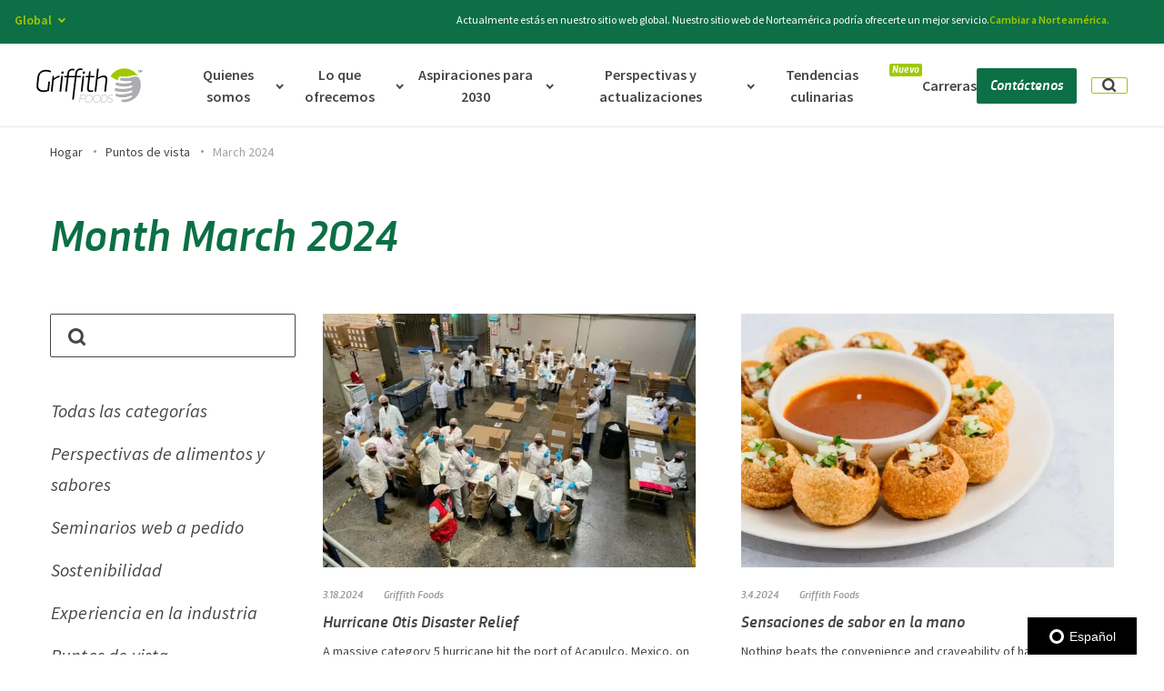

--- FILE ---
content_type: text/html; charset=UTF-8
request_url: https://griffithfoods.com/es/viewpoints/2024/03/
body_size: 109482
content:
<!DOCTYPE html><html lang="en-US"><head> <script type="text/javascript">
/* <![CDATA[ */
var gform;gform||(document.addEventListener("gform_main_scripts_loaded",function(){gform.scriptsLoaded=!0}),document.addEventListener("gform/theme/scripts_loaded",function(){gform.themeScriptsLoaded=!0}),window.addEventListener("DOMContentLoaded",function(){gform.domLoaded=!0}),gform={domLoaded:!1,scriptsLoaded:!1,themeScriptsLoaded:!1,isFormEditor:()=>"function"==typeof InitializeEditor,callIfLoaded:function(o){return!(!gform.domLoaded||!gform.scriptsLoaded||!gform.themeScriptsLoaded&&!gform.isFormEditor()||(gform.isFormEditor()&&console.warn("The use of gform.initializeOnLoaded() is deprecated in the form editor context and will be removed in Gravity Forms 3.1."),o(),0))},initializeOnLoaded:function(o){gform.callIfLoaded(o)||(document.addEventListener("gform_main_scripts_loaded",()=>{gform.scriptsLoaded=!0,gform.callIfLoaded(o)}),document.addEventListener("gform/theme/scripts_loaded",()=>{gform.themeScriptsLoaded=!0,gform.callIfLoaded(o)}),window.addEventListener("DOMContentLoaded",()=>{gform.domLoaded=!0,gform.callIfLoaded(o)}))},hooks:{action:{},filter:{}},addAction:function(o,r,e,t){gform.addHook("action",o,r,e,t)},addFilter:function(o,r,e,t){gform.addHook("filter",o,r,e,t)},doAction:function(o){gform.doHook("action",o,arguments)},applyFilters:function(o){return gform.doHook("filter",o,arguments)},removeAction:function(o,r){gform.removeHook("action",o,r)},removeFilter:function(o,r,e){gform.removeHook("filter",o,r,e)},addHook:function(o,r,e,t,n){null==gform.hooks[o][r]&&(gform.hooks[o][r]=[]);var d=gform.hooks[o][r];null==n&&(n=r+"_"+d.length),gform.hooks[o][r].push({tag:n,callable:e,priority:t=null==t?10:t})},doHook:function(r,o,e){var t;if(e=Array.prototype.slice.call(e,1),null!=gform.hooks[r][o]&&((o=gform.hooks[r][o]).sort(function(o,r){return o.priority-r.priority}),o.forEach(function(o){"function"!=typeof(t=o.callable)&&(t=window[t]),"action"==r?t.apply(null,e):e[0]=t.apply(null,e)})),"filter"==r)return e[0]},removeHook:function(o,r,t,n){var e;null!=gform.hooks[o][r]&&(e=(e=gform.hooks[o][r]).filter(function(o,r,e){return!!(null!=n&&n!=o.tag||null!=t&&t!=o.priority)}),gform.hooks[o][r]=e)}});
/* ]]> */
</script>
<meta charset="UTF-8"><meta name="viewport" content="width=device-width, initial-scale=1"><link rel="profile" href="http://gmpg.org/xfn/11"><meta name='robots' content='noindex, follow' /><link media="all" href="https://griffithfoods.b-cdn.net/wp-content/cache/autoptimize/1/css/autoptimize_73617323d892308b70953f5c95b8a52d.css" rel="stylesheet"><title>March 2024 - Griffith Foods</title><meta property="og:locale" content="en_US" /><meta property="og:type" content="website" /><meta property="og:title" content="March 2024 - Griffith Foods" /><meta property="og:url" content="https://griffithfoods.com/es/viewpoints/2024/03/" /><meta property="og:site_name" content="Griffith Foods" /><meta name="twitter:card" content="summary_large_image" /> <script type="application/ld+json" class="yoast-schema-graph">{"@context":"https://schema.org","@graph":[{"@type":"CollectionPage","@id":"https://griffithfoods.com/es/viewpoints/2024/03/","url":"https://griffithfoods.com/es/viewpoints/2024/03/","name":"March 2024 - Griffith Foods","isPartOf":{"@id":"https://griffithfoods.com/#website"},"primaryImageOfPage":{"@id":"https://griffithfoods.com/es/viewpoints/2024/03/#primaryimage"},"image":{"@id":"https://griffithfoods.com/es/viewpoints/2024/03/#primaryimage"},"thumbnailUrl":"https://griffithfoods.b-cdn.net/wp-content/uploads/2024/06/Griffith-Cares-Mexico-2023.jpg","breadcrumb":{"@id":"https://griffithfoods.com/es/viewpoints/2024/03/#breadcrumb"},"inLanguage":"en-US"},{"@type":"ImageObject","inLanguage":"en-US","@id":"https://griffithfoods.com/es/viewpoints/2024/03/#primaryimage","url":"https://griffithfoods.b-cdn.net/wp-content/uploads/2024/06/Griffith-Cares-Mexico-2023.jpg","contentUrl":"https://griffithfoods.b-cdn.net/wp-content/uploads/2024/06/Griffith-Cares-Mexico-2023.jpg","width":960,"height":720,"caption":"Group of factory employees packing porridge and waving"},{"@type":"BreadcrumbList","@id":"https://griffithfoods.com/es/viewpoints/2024/03/#breadcrumb","itemListElement":[{"@type":"ListItem","position":1,"name":"Home","item":"https://griffithfoods.com/es/"},{"@type":"ListItem","position":2,"name":"Viewpoints","item":"https://griffithfoods.com/es/viewpoints/"},{"@type":"ListItem","position":3,"name":"March 2024"}]},{"@type":"WebSite","@id":"https://griffithfoods.com/#website","url":"https://griffithfoods.com/","name":"Griffith Foods","description":"","potentialAction":[{"@type":"SearchAction","target":{"@type":"EntryPoint","urlTemplate":"https://griffithfoods.com/?s={search_term_string}"},"query-input":{"@type":"PropertyValueSpecification","valueRequired":true,"valueName":"search_term_string"}}],"inLanguage":"en-US"}]}</script> <link rel='dns-prefetch' href='//cdn.iubenda.com' /><link rel='dns-prefetch' href='//global.localizecdn.com' /><link rel='preconnect' href='https://griffithfoods.b-cdn.net' /><link href='https://fast.wistia.com' rel='preconnect' /><link href='https://www.iubenda.com' rel='preconnect' /><link rel="alternate" type="application/rss+xml" title="Griffith Foods &raquo; Feed" href="https://griffithfoods.com/es/feed/" /><link rel="alternate" type="application/rss+xml" title="Griffith Foods &raquo; Comments Feed" href="https://griffithfoods.com/es/comments/feed/" /><link rel='stylesheet' id='critical-styles-css' href='https://griffithfoods.b-cdn.net/wp-content/themes/griffithfoods/build/css/critical.min.css?ver=1768227789' type='text/css' media='' /><link rel='stylesheet' id='styles-css' href='https://griffithfoods.b-cdn.net/wp-content/themes/griffithfoods/build/css/main.min.css?ver=1768227789' type='text/css' media='' /><link rel='stylesheet' id='components-styles-css' href='https://griffithfoods.b-cdn.net/wp-content/themes/griffithfoods/build/css/components.min.css?ver=1768227789' type='text/css' media='' /> <script  type="text/javascript" class=" _iub_cs_skip" type="text/javascript" id="iubenda-head-inline-scripts-0">var _iub = _iub || [];
_iub.csConfiguration = {"enableCcpa":true,"countryDetection":true,"cookiePolicyInOtherWindow":true,"reloadOnConsent":true,"consentOnContinuedBrowsing":false,"perPurposeConsent":true,"ccpaAcknowledgeOnDisplay":true,"lang":"en","siteId":1915728,"logLevel":"info","cookiePolicyId":11984308,"privacyPolicyUrl":"https://griffithfoods.com/privacy-policy/","cookiePolicyUrl":"https://griffithfoods.com/cookie-policy/", "banner":{ "acceptButtonDisplay":true,"customizeButtonDisplay":true,"acceptButtonColor":"#ffffff","acceptButtonCaptionColor":"#0c6f45","customizeButtonColor":"#464646","customizeButtonCaptionColor":"white","position":"bottom","textColor":"white","backgroundColor":"#464646","rejectButtonDisplay":true,"rejectButtonColor":"#0073CE","rejectButtonCaptionColor":"white","acceptButtonCaption":"Accept Cookies","content":"We use cookies to improve user experience, and analyze website traffic. For these reasons, we may share your site usage data with our analytics partners. By clicking “Accept Cookies,” you consent to store on your device all the technologies described in our Cookie Policy." }};</script> <script  type="text/javascript" src="//cdn.iubenda.com/cs/ccpa/stub.js" class=" _iub_cs_skip" type="text/javascript" src="//cdn.iubenda.com/cs/ccpa/stub.js?ver=3.12.4" id="iubenda-head-scripts-0-js"></script> <script  type="text/javascript" src="//cdn.iubenda.com/cs/iubenda_cs.js" charset="UTF-8" async="async" class=" _iub_cs_skip" type="text/javascript" src="//cdn.iubenda.com/cs/iubenda_cs.js?ver=3.12.4" id="iubenda-head-scripts-1-js"></script> <script type="text/javascript" src="//global.localizecdn.com/localize.js" id="localize-js"></script> <script type="text/javascript" id="mabblyLocalize-js-extra">var mabbly_localize_conf = {"project_id":"nebdUqF8pItLG","default_language":"en","current_language":"es","current_region_slug":"","allowed_languages":["es","ja","pt","pt-BR","th","zh","en"]};</script> <script type="text/javascript" src="https://griffithfoods.b-cdn.net/wp-content/plugins/wp-plugin-boilerplate/dist/main.js?ver=1768227801" id="mabblyLocalize-js"></script> <script type="text/javascript" src="https://griffithfoods.b-cdn.net/wp-includes/js/jquery/jquery.min.js?ver=3.7.1" id="jquery-core-js"></script> <script type="text/javascript" src="https://griffithfoods.b-cdn.net/wp-includes/js/jquery/jquery-migrate.min.js?ver=3.4.1" id="jquery-migrate-js"></script> <script type="text/javascript" id="mabbly-multisite-regions-script-frontend-js-before">var mmr_global ={"remove_check_user_region":"","ajax_url":"https:\/\/griffithfoods.com\/wp-admin\/admin-ajax.php"}</script> <script type="text/javascript" src="https://griffithfoods.b-cdn.net/wp-content/plugins/mabbly-multisite-regions/dist/main.js?ver=6.8.3" id="mabbly-multisite-regions-script-frontend-js"></script> <link rel="https://api.w.org/" href="https://griffithfoods.com/es/wp-json/" /><link rel="EditURI" type="application/rsd+xml" title="RSD" href="https://griffithfoods.com/xmlrpc.php?rsd" /><meta name="generator" content="WordPress 6.8.3" /><link rel="alternate" href="https://griffithfoods.com/viewpoints/2024/03/" hreflang="en" /><link rel="alternate" href="https://griffithfoods.com/es/viewpoints/2024/03/" hreflang="es" /><link rel="alternate" href="https://griffithfoods.com/ja/viewpoints/2024/03/" hreflang="ja" /><link rel="alternate" href="https://griffithfoods.com/pt/viewpoints/2024/03/" hreflang="pt" /><link rel="alternate" href="https://griffithfoods.com/pt-BR/viewpoints/2024/03/" hreflang="pt-BR" /><link rel="alternate" href="https://griffithfoods.com/th/viewpoints/2024/03/" hreflang="th" /><link rel="alternate" href="https://griffithfoods.com/zh/viewpoints/2024/03/" hreflang="zh" /><link rel="preconnect" href="https://fonts.googleapis.com"><link rel="preconnect" href="https://fonts.gstatic.com" crossorigin><link rel="preconnect" href="//griffithfoods.b-cdn.net"><link rel="preconnect" href="//www.googletagmanager.com" crossorigin>  <script>(function(w,d,s,l,i){w[l]=w[l]||[];w[l].push({'gtm.start':
new Date().getTime(),event:'gtm.js'});var f=d.getElementsByTagName(s)[0],
j=d.createElement(s),dl=l!='dataLayer'?'&l='+l:'';j.async=true;j.src=
'https://www.googletagmanager.com/gtm.js?id='+i+dl;f.parentNode.insertBefore(j,f);
})(window,document,'script','dataLayer','GTM-WKG7NWX');</script>  <script>                (function (a, t, i) { var e = "MSCI"; var s = "Analytics"; var o = e + "queue"; a[o] = a[o] || []; var r = a[e] || function (n) { var t = {}; t[s] = {}; function e(e) { while (e.length) { var r = e.pop(); t[s][r] = function (e) { return function () { a[o].push([e, n, arguments]) } }(r) } } var r = "track"; var i = "set"; e([r + "Event", r + "View", r + "Action", i + "Config", i + "Property", i + "User", "initialize", "teardown"]); return t }(i.name); var n = i.name; if (!a[e]) { a[n] = r[s]; a[o].push(["new", n]); setTimeout(function () { var e = "script"; var r = t.createElement(e); r.async = 1; r.src = i.src; var n = t.getElementsByTagName(e)[0]; n.parentNode.insertBefore(r, n) }, 1) } else { a[n] = new r[s] } if (i.user) { a[n].setUser(i.user) } if (i.props) { for (var c in i.props) { a[n].setProperty(c, i.props[c]) } } a[n].initialize(i.cfg) })(window, document, {
 
                    src: "https://cxppusa1rdrect01sa02cdn-endpoint.azureedge.net/webtracking/WebTracking/WebTracking.bundle.j…,
                    name: "MSCI",
                    cfg: {
 
                        ingestionKey: "b090b4b0c1a04887a90a0a508c90aa8a-44ea5b37-d100-4bf8-85ff-33bb66e2476a-7456",
                        endpointUrl: "https://mobile.events.data.microsoft.com/OneCollector/1.0/",
                        autoCapture: {
                            view: true,
                            click: true
                        },
                        orgInfo: {
                            orgId: "c55fe7ef-f33c-42a9-a7e7-03af6a746110",
                            orgTenantId: "16a486f6-3214-4c80-b38d-52f754d87bbb",
                            orgGeo: "USA"
                        }
                    }
                });</script><link rel="icon" href="https://griffithfoods.b-cdn.net/wp-content/uploads/2020/07/cropped-GF-Fav-32x32.png" sizes="32x32" /><link rel="icon" href="https://griffithfoods.b-cdn.net/wp-content/uploads/2020/07/cropped-GF-Fav-192x192.png" sizes="192x192" /><link rel="apple-touch-icon" href="https://griffithfoods.b-cdn.net/wp-content/uploads/2020/07/cropped-GF-Fav-180x180.png" /><meta name="msapplication-TileImage" content="https://griffithfoods.b-cdn.net/wp-content/uploads/2020/07/cropped-GF-Fav-270x270.png" /> <script type="text/javascript">window.load_tracking_scripts_async = true;

    WebFontConfig = {
    google: {
      families: ['Source+Sans+Pro:ital,wght@0,400;0,600;0,700;1,400&display=swap']
    }
    };

    (function(d) {
    var wf = d.createElement('script'),
      s = d.scripts[0];
    wf.src = 'https://ajax.googleapis.com/ajax/libs/webfont/1.6.26/webfont.js';
    wf.async = true;
    s.parentNode.insertBefore(wf, s);
    })(document);

    if (navigator.userAgent.match(/(Mozilla\/5\.0 \(Linux; Android 11; moto g power \(2022\)\) AppleWebKit\/537\.36 \(KHTML, like Gecko\) Chrome\/109\.0.0.0 Mobile Safari\/537\.36)|(Mozilla\/5\.0 \(Macintosh; Intel Mac OS X 10_15_7\) AppleWebKit\/537\.36 \(KHTML, like Gecko\) Chrome\/109\.0\.0\.0 Safari\/537\.36)|(Speed Insights)|(Chrome-Lighthouse)|(PSTS[\d\.]+)/) ) {
    document.documentElement.classList.add('limited-rendering')
    }</script> </head><body class="archive date wp-theme-griffithfoods sticky-footer no-js group-blog hfeed"> <a class="skip-link screen-reader-text" href="#content">Skip to content</a> <script type="text/javascript">document.body.className = document.body.className.replace('no-js','has-js');
    if (window.matchMedia("(min-width: 1200px)").matches) document.body.classList.add('animations-enabled');</script>  <noscript><iframe src="https://www.googletagmanager.com/ns.html?id=GTM-WKG7NWX"
height="0" width="0" style="display:none;visibility:hidden"></iframe></noscript><div id="wrapper" data-barba="container" data-barba-namespace="hurricane-otis-disaster-relief"><header class="header js-header"
 aria-modal="true"
 role="dialog"><div class="top-bar js-top-bar"><div class="header__languages language-switcher dropdown js-lang-el"> <button class="language-switcher__current language-item js-lang-btn"> <span>Global</span> <i class="arrow_down" role="none"></i> </button><ul><li> <a href="https://griffithfoods.com/" class="language-item"> <span class="text">Global</span> </a></li><li> <a href="https://griffithfoods.com/na/" class="language-item"> <span class="text">North America</span> </a></li><li> <a href="https://griffithfoods.com/ime/" class="language-item"> <span class="text">India Middle East & Africa</span> </a></li><li> <a href="https://griffithfoods.com/casa/" class="language-item"> <span class="text">Central & South America</span> </a></li><li> <a href="https://griffithfoods.com/apac/" class="language-item"> <span class="text">Asia Pacific</span> </a></li><li> <a href="https://griffithfoods.com/eu/" class="language-item"> <span class="text">Europe</span> </a></li></ul></div><div class="top-bar__text"> Looking for healthier or more sustainable products that don’t compromise on flavor? <a href="/what-we-offer/craveable-impact/">Explore Craveable Impact</a></div> <button class="top-bar__close js-close-top-bar" aria-label="Close"> <svg width="22" height="22" viewBox="0 0 22 22" fill="none" xmlns="http://www.w3.org/2000/svg"> <path d="M19 4.78906L12.7881 11L19 17.2119L17.2109 19L11 12.7891L4.78906 19L3 17.2119L9.21094 11L3 4.78906L4.78809 3.00098L10.999 9.21191L17.2109 3L19 4.78906Z" fill="white"/> </svg> </button></div><div class="container js-header-inner"><div class="header__logo"> <a href="https://griffithfoods.com/es/" rel="home"> <svg width="155px" height="50px" viewBox="0 0 155 50" version="1.1" xmlns="http://www.w3.org/2000/svg" xmlns:xlink="http://www.w3.org/1999/xlink"><title>A6E807F5-C7F7-4FD5-8426-6BD86960FD49@1.00x</title> <desc>Created with sketchtool.</desc> <g id="Symbols" stroke="none" stroke-width="1" fill="none" fill-rule="evenodd"> <g id="Logo/Colorful-Black"> <g id="logo"> <path d="M152.098817,22.6590602 C150.899994,12.6198352 147.630249,10.6085631 140.302695,12.7352867 C140.256533,12.7493319 140.209265,12.7633771 140.162274,12.7802313 C140.132974,12.7830403 140.102292,12.7878157 140.066358,12.7982091 C134.890161,14.3063823 129.278054,14.6898161 123.517787,13.8735093 C122.736631,13.7628332 122.105846,14.581949 122.111098,15.7319696 C122.116073,16.8772149 122.446116,17.859255 123.528291,18.0042014 C126.932374,18.4783672 130.797245,19.060681 136.979326,18.2730264 C138.312488,18.1359453 139.0461,18.5837062 138.712188,19.6429948 C138.12867,21.5565123 127.951249,23.551211 117.326309,20.9056579 C116.521381,20.6609906 115.215584,21.5098823 115.232722,22.6787234 C115.250136,23.8453174 115.780029,24.6495453 116.579981,24.8773584 C124.749504,27.223187 131.248082,27.2720643 138.552142,25.0355073 C140.132145,24.4228558 140.764036,26.7571674 139.066831,27.5543727 C136.229128,29.4833399 124.636449,31.2094944 116.509218,29.0198484 C115.713412,28.8057996 114.400705,28.7173149 114.138384,30.6358886 C114.154969,31.7763585 114.623774,33.055595 115.837247,33.307004 C123.92191,35.3452428 131.530028,34.6865231 138.765813,32.2595133 C139.901889,31.8507981 140.760995,34.1744352 138.498517,35.1494527 C135.912906,36.5359945 125.040295,39.2191887 116.998477,37.3309525 C115.814581,37.1320726 115.15339,37.8632655 115.169422,38.9849148 C115.277225,40.870061 117.173726,41.2349551 117.95737,41.4034975 C125.957726,43.1448209 130.650744,42.3973355 137.820464,39.7860528 C139.100831,39.2225595 139.697064,39.8425144 139.323347,40.8607911 C138.955159,42.5214951 132.613586,45.9931866 123.493739,45.795992 C123.099844,48.6735717 125.587326,49.9570217 130.929373,49.140434 C144.797522,46.8701686 152.484696,36.3137995 152.098817,22.6590602 L152.098817,22.6590602 Z" id="Path" fill="#ABADB0"></path> <path d="M108.758192,38.4719842 C106.768538,38.4719842 105.314857,39.8748184 105.153429,41.3543393 C104.774461,44.8411996 110.479168,43.9650603 110.133922,47.1336565 C109.987421,48.4713209 108.812646,49.3308869 107.449907,49.3308869 C105.631908,49.3308869 104.655048,48.0887298 104.655048,48.0887298 L104.143399,48.6140201 C104.143399,48.6140201 105.183559,50 107.345145,50 C109.30384,50 110.666302,48.7098083 110.840998,47.1019143 C111.247609,43.3760048 105.539861,44.2841671 105.860782,41.3383278 C105.978536,40.256005 107.071215,39.1405356 108.700697,39.1405356 C110.158247,39.1405356 110.993305,40.0967325 110.993305,40.0967325 L111.433914,39.5068343 C111.433914,39.5068343 110.544126,38.4719842 108.758192,38.4719842 L108.758192,38.4719842 Z M93.1964321,44.1563559 C92.877999,47.0867455 90.4690194,49.3474602 87.7902562,49.3474602 C85.1112165,49.3474602 83.1948131,47.0867455 83.5146283,44.1563559 C83.8250453,41.3065856 86.2237975,39.1248049 88.9025607,39.1248049 C91.582706,39.1248049 93.5071255,41.3065856 93.1964321,44.1563559 L93.1964321,44.1563559 Z M88.9747057,38.4719842 C85.9191852,38.4719842 83.1577732,40.9560176 82.8089341,44.1563559 C82.4515261,47.43619 84.6631436,50 87.7194932,50 C90.773908,50 93.5444419,47.43619 93.9018499,44.1563559 C94.2506889,40.9560176 92.0299497,38.4719842 88.9747057,38.4719842 L88.9747057,38.4719842 Z M103.171239,44.2364135 C102.822676,47.43619 100.675464,49.1710525 97.7617456,49.1710525 L95.0973561,49.1710525 L96.1731735,39.300089 L98.8364573,39.300089 C101.750728,39.300089 103.518143,41.0518058 103.171239,44.2364135 L103.171239,44.2364135 Z M99.0158524,38.6629989 L95.5686481,38.6629989 L94.3540691,49.8084235 L97.8015497,49.8084235 C101.060237,49.8084235 103.489672,47.7867581 103.877209,44.2364135 C104.261706,40.7012377 102.274263,38.6629989 99.0158524,38.6629989 L99.0158524,38.6629989 Z M64.4940551,39.300089 L71.8030899,39.300089 L71.8724708,38.6629989 L63.8900826,38.6629989 L62.6760563,49.8084235 L63.3496861,49.8084235 L63.91883,44.5858579 L69.3435259,44.5858579 L69.4120775,43.9498915 L63.9873816,43.9498915 L64.4940551,39.300089 Z M81.1769645,44.1563559 C80.8571493,47.0867455 78.4487225,49.3474602 75.7694064,49.3474602 C73.0903668,49.3474602 71.173687,47.0867455 71.4937786,44.1563559 C71.8036428,41.3065856 74.2035006,39.1248049 76.8828166,39.1248049 C79.5621327,39.1248049 81.4865522,41.3065856 81.1769645,44.1563559 L81.1769645,44.1563559 Z M76.9535796,38.4719842 C73.8988884,38.4719842 71.1369234,40.9560176 70.7875316,44.1563559 C70.4309528,47.43619 72.6428467,50 75.6986435,50 C78.7538875,50 81.524145,47.43619 81.881553,44.1563559 C82.2306684,40.9560176 80.0093764,38.4719842 76.9535796,38.4719842 L76.9535796,38.4719842 Z" id="Fill-7" fill="#ABADB0"></path> <path d="M147.773122,2.73305164 L147.723372,3.05291933 L149.031247,3.05291933 L148.578244,6.11011097 L148.930088,6.11011097 L149.385025,3.05291933 L150.582898,3.05291933 L150.629884,2.73305164 L147.773122,2.73305164 Z M153.696425,2.73305164 L152.228244,5.18990184 L151.505762,2.7638455 L151.496918,2.73305164 L151.109972,2.73305164 L150.608049,6.11011097 L150.954641,6.11011097 L151.355406,3.43298762 L152.035048,5.69702945 L152.285457,5.69702945 L153.631474,3.4451942 L153.235131,6.11011097 L153.581447,6.11011097 L154.083094,2.73305164 L153.696425,2.73305164 Z M79.0734662,4.57291507 L76.9098891,4.57291507 L75.9179271,10.9982885 L71.980482,10.9982885 L71.7309022,13.0553735 L75.6686237,13.0553735 L73.9182489,28.5654887 C73.800507,29.5974989 73.8394779,30.4880239 74.0354381,31.2342894 C74.2311218,31.9827742 74.5556031,32.5958771 75.0105403,33.0722108 C75.4657538,33.5510414 76.0345635,33.9044772 76.7186275,34.1350149 C77.4026916,34.366385 78.1729892,34.4823474 79.0339425,34.4823474 C79.7246399,34.4823474 80.3982012,34.4329663 81.0543499,34.3328169 C81.7113278,34.2315578 82.2679763,34.1200341 82.7242954,33.9965813 L82.6933398,31.8704183 C82.2674235,31.9627998 81.7721335,32.047691 81.2063642,32.1253692 C80.6405948,32.2019377 80.1043991,32.2399445 79.5983299,32.2399445 C79.0613051,32.2399445 78.5790054,32.1711438 78.1519836,32.0324328 C77.724409,31.8937217 77.3673137,31.6698421 77.0806978,31.3624584 C76.7929763,31.053965 76.5892772,30.6458771 76.4723645,30.1370849 C76.3546225,29.6282928 76.3347225,29.0043705 76.4176393,28.2650405 L78.1312544,13.0553735 L84.3270782,13.0553735 L84.5755524,10.9982885 L78.3352298,10.9982885 L79.0734662,4.57291507 Z M69.3028203,4.57291507 C68.6884064,4.57291507 68.2069359,4.75351686 67.8603434,5.11555271 C67.5115398,5.47758856 67.349852,5.97528382 67.3719631,6.60641912 C67.3882701,7.05362356 67.5297815,7.40789159 67.801196,7.66950064 C68.0717814,7.93221938 68.4435253,8.06233035 68.92085,8.06233035 C69.5184041,8.06233035 69.9962816,7.87756722 70.3511658,7.5083184 C70.7074318,7.1382373 70.8729892,6.63776782 70.8506016,6.00607768 C70.8348474,5.5583184 70.6916776,5.20821169 70.4216451,4.95437047 C70.1518889,4.69914213 69.7787631,4.57291507 69.3028203,4.57291507 L69.3028203,4.57291507 Z M98.1302472,10.5358259 C96.7643302,10.5358259 95.3353964,10.8337772 93.844275,11.4255186 C92.3526007,12.0197567 90.8805501,12.8167904 89.4275704,13.8182843 L90.9153752,0.643230901 L88.4751321,0.643230901 L84.6888721,34.020717 L87.1763778,34.020717 L89.2075644,16.0376611 C90.6597149,14.9895604 92.093071,14.203901 93.5098436,13.6795732 C94.9260635,13.1560777 96.1880581,12.8936364 97.292787,12.8936364 C98.643779,12.8936364 99.6053381,13.2673239 100.177464,14.0149765 C100.748209,14.7626291 100.953566,15.8678788 100.791602,17.3315578 L98.8748406,34.020717 L101.361517,34.020717 L103.304812,16.8005719 C103.538914,14.7512548 103.210839,13.1940845 102.320589,12.131003 C101.431167,11.0679215 100.033742,10.5358259 98.1302472,10.5358259 L98.1302472,10.5358259 Z M65.0815232,10.9982885 L58.7021767,10.9982885 L59.1137207,7.39901408 C59.30056,5.76499787 59.7991667,4.5407341 60.6067768,3.72372599 C61.4141106,2.90782757 62.4704714,2.49835254 63.7755827,2.49835254 C64.3272562,2.49835254 64.8736783,2.53386257 65.4142962,2.60238583 C65.9535321,2.67201878 66.4482693,2.76051643 66.8971259,2.86843363 L67.4424425,0.718967136 C67.0690402,0.595514298 66.5552321,0.487597098 65.8999125,0.395215536 C65.2437638,0.303111396 64.5486442,0.255949637 63.8112369,0.255949637 C62.8740001,0.255949637 61.9970161,0.417964149 61.1797323,0.741715749 C60.3624485,1.06574477 59.6374788,1.52848485 59.0067579,2.12854887 C58.3763134,2.72972258 57.8602942,3.45795561 57.4611877,4.31380282 C57.0612521,5.16798549 56.7970237,6.11982074 56.6649095,7.16792147 L56.2389933,10.9982885 L47.1482656,10.9982885 L47.5548345,7.55409304 C47.7165224,6.04408451 48.1935707,4.88862143 48.9862559,4.08798122 C49.778941,3.28595391 50.8524379,2.88480154 52.2023243,2.88480154 C52.6940213,2.88480154 53.2017488,2.92364063 53.7257834,3.00020913 C54.2506471,3.07788732 54.6768397,3.16333333 55.0018738,3.25543747 L55.5701306,1.10458387 C55.2130354,0.982240717 54.7326704,0.875155783 54.1315232,0.781387111 C53.528994,0.689837815 52.8902578,0.643230901 52.2147619,0.643230901 C51.2772486,0.643230901 50.4010938,0.801638924 49.58381,1.1162356 C48.7659734,1.43305164 48.0445968,1.87914639 47.4205092,2.45812633 C46.7958689,3.03460948 46.2839955,3.73676483 45.8821252,4.56043107 C45.4824659,5.385207 45.2229362,6.29820316 45.1051942,7.29969697 L44.6850822,10.9982885 L40.770301,10.9982885 L40.5433852,13.0553735 L44.4589955,13.0553735 L41.9195286,34.020717 L44.4062051,34.020717 L46.9216262,13.0553735 L56.0129066,13.0553735 L52.1241061,45.6094708 L54.5875659,45.6094708 L58.4771956,13.0553735 L64.8557129,13.0553735 L65.0815232,10.9982885 Z M33.949284,10.5358259 C33.2591394,10.5827102 32.5325114,10.7441699 31.7663596,11.021592 C31.0018662,11.2995689 30.2384783,11.6424627 29.4784072,12.0499957 C28.7166776,12.4586385 27.9850746,12.9205463 27.2816633,13.4371063 C26.5776992,13.9533888 25.9525061,14.4810457 25.4033201,15.0200768 L25.6285775,10.9982885 L23.602366,10.9982885 L20.9913142,34.020717 L23.4782671,34.020717 L25.3483186,17.3548613 C25.9563755,16.7700555 26.6166701,16.226863 27.3283731,15.7250064 C28.0400761,15.2248143 28.7653222,14.7817712 29.5035586,14.3961545 C30.2415186,14.0102603 30.9709106,13.6951088 31.6920108,13.4479257 C32.4117291,13.2018523 33.078657,13.0553735 33.691689,13.0095988 L33.949284,10.5358259 Z M33.6825682,34.020717 L36.1692447,34.020717 L38.7811256,10.9982885 L36.2938963,10.9982885 L33.6825682,34.020717 Z M64.6509083,34.020717 L67.1389668,34.020717 L69.7502949,10.9982885 L67.263342,10.9982885 L64.6509083,34.020717 Z M4.03868658,12.7316219 C4.17936885,11.4527059 4.51739323,10.3125011 5.05801113,9.31128468 C5.59779986,8.3089586 6.29623618,7.45838242 7.15442564,6.75733675 C8.0126151,6.05545881 9.00734098,5.51975672 10.1372213,5.1505079 C11.2682073,4.78125907 12.5011809,4.5959411 13.8364187,4.5959411 C15.110298,4.5959411 16.3441008,4.73825864 17.5367216,5.02344857 C18.7293423,5.30808365 19.7530891,5.62850619 20.6110022,5.9824968 L21.5275098,3.92596671 C20.5742424,3.46294921 19.4673024,3.0701195 18.2033731,2.7463679 C16.9405494,2.4226163 15.5196308,2.26060179 13.9389592,2.26060179 C12.3560764,2.26060179 10.8555577,2.48864277 9.43740307,2.94278276 C8.01759011,3.39803244 6.75614834,4.0638455 5.65141943,4.94244131 C4.54641413,5.82075971 3.63598705,6.89577038 2.92152014,8.16608621 C2.20760601,9.43806658 1.75570915,10.8906487 1.56859344,12.5235553 L0.242200136,24.4047119 C0.0528733152,25.9926761 0.163981902,27.4097482 0.578013403,28.6584251 C0.989557398,29.9062697 1.63465054,30.9615834 2.5085942,31.8246436 C3.38391981,32.6877038 4.44359723,33.3468587 5.68762646,33.8012761 C6.93165569,34.254029 8.29923103,34.4823474 9.78786499,34.4823474 C11.3856728,34.4823474 12.9295847,34.3278233 14.4237464,34.020717 C15.9165262,33.7116688 17.2310348,33.2952582 18.3625735,32.7717627 L19.8691727,19.43414 L17.4510408,19.43414 L16.1210544,31.2462185 C15.2866345,31.5092147 14.3734435,31.7244942 13.3806524,31.8937217 C12.388414,32.0640589 11.3558227,32.1481178 10.2812203,32.1481178 C9.02198963,32.1481178 7.89514955,31.9708451 6.89987089,31.6160222 C5.90431584,31.2614767 5.07625284,30.745749 4.4154055,30.0682843 C3.75428177,29.3891549 3.27502234,28.5618822 2.9806675,27.5836918 C2.68437793,26.6046692 2.6061597,25.4824968 2.74546002,24.2196714 L4.03868658,12.7316219 Z M38.3344802,4.57291507 C37.7189607,4.57291507 37.2377665,4.75351686 36.8897921,5.11555271 C36.5434761,5.47758856 36.3793007,5.97528382 36.4014119,6.60641912 C36.4179952,7.05362356 36.5608886,7.40789159 36.8311976,7.66950064 C37.1015065,7.93221938 37.4740796,8.06233035 37.9508515,8.06233035 C38.5497876,8.06233035 39.0262831,7.87756722 39.3817201,7.5083184 C39.7374334,7.1382373 39.9027143,6.63776782 39.8800504,6.00607768 C39.8645725,5.5583184 39.7225083,5.20821169 39.4521994,4.95437047 C39.1807849,4.69914213 38.809041,4.57291507 38.3344802,4.57291507 L38.3344802,4.57291507 Z" id="Fill-9" fill="#000000"></path> <path d="M119.216505,17.4110496 C119.113129,16.969791 119.058691,16.5042198 119.063915,16.0229991 C119.078762,14.6564666 119.585471,13.4165269 120.451799,12.6225967 C121.206502,11.9303879 122.153386,11.6305332 123.123089,11.7766879 C128.263042,12.5653085 133.413443,12.2657333 138.437647,10.8869048 C138.496208,10.8706964 138.553945,10.857562 138.613881,10.8447071 C138.634227,10.839677 138.653472,10.8321317 138.674093,10.8271015 C141.607124,10.0245082 144.908296,9.4284317 147.801186,10.6792701 C143.347752,4.42060698 136.345374,0.346719204 128.426905,0.255617036 C119.98688,0.156690141 112.485491,4.60504695 107.94765,11.4712441 C108.78456,12.2285658 112.713689,15.5333948 119.216505,17.4110496" id="Fill-4" fill="#A0C800"></path> </g> </g> </g> </svg> </a></div><div class="header__inner js-common-wrap"> <button class="header__search__icon_lens m-show js-search-open"> <svg width="20px" height="20px" viewBox="0 0 20 20" version="1.1" xmlns="http://www.w3.org/2000/svg" xmlns:xlink="http://www.w3.org/1999/xlink"><title>672E9178-E17D-499D-B83B-5C2B8982F99C@1.00x</title> <desc>Created with sketchtool.</desc> <g id="Symbols" stroke="none" stroke-width="1" fill="none" fill-rule="evenodd"> <g id="Menu-360---Home-page" transform="translate(-275.000000, -28.000000)" fill="#464646" fill-rule="nonzero"> <g id="Hero"> <g id="Menu"> <g id="magnifying-glass-(2)" transform="translate(275.000000, 28.000000)"> <path d="M19.5178151,17.3463445 L15.4031513,13.2318487 C16.3947479,11.8004202 16.8907983,10.2046639 16.8907983,8.44542017 C16.8907983,7.30180672 16.6687815,6.20806723 16.2247479,5.16445378 C15.7810084,4.12067227 15.1811345,3.2210084 14.4253782,2.4652521 C13.6696218,1.7094958 12.770084,1.10962185 11.7265126,0.665840336 C10.682605,0.221932773 9.58894958,0 8.44533613,0 C7.30180672,0 6.20806723,0.221932773 5.16445378,0.665840336 C4.12067227,1.10962185 3.2210084,1.7094958 2.4652521,2.4652521 C1.70941176,3.2210084 1.10962185,4.12084034 0.665798319,5.16445378 C0.221932773,6.20819328 0,7.30180672 0,8.44542017 C0,9.58894958 0.221932773,10.6823109 0.665798319,11.7262185 C1.10957983,12.7698319 1.70941176,13.6693697 2.4652521,14.4251261 C3.2210084,15.1811345 4.12084034,15.7807563 5.16445378,16.2247899 C6.20819328,16.6686134 7.30180672,16.8905042 8.44533613,16.8905042 C10.204958,16.8905042 11.8004622,16.3944118 13.2319748,15.4028992 L17.3466387,19.5054622 L19.5178151,17.3463445 Z M12.2421429,12.2418067 C11.1905042,13.2936134 9.925,13.8194958 8.44533613,13.8194958 C6.96592437,13.8194958 5.70042017,13.2934874 4.64869748,12.2418067 C3.59697479,11.1901681 3.07113445,9.92483193 3.07113445,8.44516807 C3.07113445,6.9657563 3.59710084,5.70004202 4.64869748,4.64852941 C5.70021008,3.59676471 6.96592437,3.07096639 8.44533613,3.07096639 C9.92483193,3.07096639 11.1903361,3.59697479 12.2421429,4.64852941 C13.2939496,5.70004202 13.8197899,6.9657563 13.8197899,8.44516807 C13.8197899,9.92483193 13.2937815,11.1901681 12.2421429,12.2418067 Z" id="Shape"></path> </g> </g> </g> </g> </g> </svg> </button><div class="header__search__form m-search js-search"><form role="search" method="get" action="/"> <button class="search-submit" type="submit" value=""> <svg width="20px" height="20px" viewBox="0 0 20 20" version="1.1" xmlns="http://www.w3.org/2000/svg" xmlns:xlink="http://www.w3.org/1999/xlink"><title>672E9178-E17D-499D-B83B-5C2B8982F99C@1.00x</title> <desc>Created with sketchtool.</desc> <g id="Symbols" stroke="none" stroke-width="1" fill="none" fill-rule="evenodd"> <g id="Menu-360---Home-page" transform="translate(-275.000000, -28.000000)" fill="#464646" fill-rule="nonzero"> <g id="Hero"> <g id="Menu"> <g id="magnifying-glass-(2)" transform="translate(275.000000, 28.000000)"> <path d="M19.5178151,17.3463445 L15.4031513,13.2318487 C16.3947479,11.8004202 16.8907983,10.2046639 16.8907983,8.44542017 C16.8907983,7.30180672 16.6687815,6.20806723 16.2247479,5.16445378 C15.7810084,4.12067227 15.1811345,3.2210084 14.4253782,2.4652521 C13.6696218,1.7094958 12.770084,1.10962185 11.7265126,0.665840336 C10.682605,0.221932773 9.58894958,0 8.44533613,0 C7.30180672,0 6.20806723,0.221932773 5.16445378,0.665840336 C4.12067227,1.10962185 3.2210084,1.7094958 2.4652521,2.4652521 C1.70941176,3.2210084 1.10962185,4.12084034 0.665798319,5.16445378 C0.221932773,6.20819328 0,7.30180672 0,8.44542017 C0,9.58894958 0.221932773,10.6823109 0.665798319,11.7262185 C1.10957983,12.7698319 1.70941176,13.6693697 2.4652521,14.4251261 C3.2210084,15.1811345 4.12084034,15.7807563 5.16445378,16.2247899 C6.20819328,16.6686134 7.30180672,16.8905042 8.44533613,16.8905042 C10.204958,16.8905042 11.8004622,16.3944118 13.2319748,15.4028992 L17.3466387,19.5054622 L19.5178151,17.3463445 Z M12.2421429,12.2418067 C11.1905042,13.2936134 9.925,13.8194958 8.44533613,13.8194958 C6.96592437,13.8194958 5.70042017,13.2934874 4.64869748,12.2418067 C3.59697479,11.1901681 3.07113445,9.92483193 3.07113445,8.44516807 C3.07113445,6.9657563 3.59710084,5.70004202 4.64869748,4.64852941 C5.70021008,3.59676471 6.96592437,3.07096639 8.44533613,3.07096639 C9.92483193,3.07096639 11.1903361,3.59697479 12.2421429,4.64852941 C13.2939496,5.70004202 13.8197899,6.9657563 13.8197899,8.44516807 C13.8197899,9.92483193 13.2937815,11.1901681 12.2421429,12.2418067 Z" id="Shape"></path> </g> </g> </g> </g> </g> </svg> </button><div class="form-input-wrapper"> <label for="mobile-s" class="visually-hidden">Search</label> <input class="js-search-input" id="mobile-s" name="s" type="text" placeholder="Search" autocomplete="off"></div></form><div class="header__search__icon_close js-search-close" role="button" aria-label="Close header search"> <span role="none"></span></div><div class="header__search-drop search-drop js-search-drop"><div class="search-drop__wrap search-drop__wrap_quik js-search-quik"><div class="search-drop__title" role="heading"> Quick links</div><ul class="search-drop__list"><li><a href="https://griffithfoods.com/es/what-we-do/product-portfolio/">Product Portfolio</a></li><li><a href="https://griffithfoods.com/es/what-we-do/customers-we-serve/">Customers We Serve</a></li><li><a href="https://griffithfoods.com/es/news/">News</a></li></ul></div><div class="search-drop__wrap search-drop__wrap_suggested js-search-suggested"><div class="search-drop__title" role="heading"> Suggested searches</div><ul class="search-drop__list"></ul></div></div></div> <span class="header__hamburger m-show js-menu-btn"> <span role="none"></span> </span><div class="menu-wrapper"><nav class="header__navigation"><ul id="primary-menu" class="header__navigation__menu"><li id="menu-item-11460" class="header-nav__home menu-item menu-item-type-post_type menu-item-object-page menu-item-home menu-item-11460 menu-item-style-simple"><a href="https://griffithfoods.com/es/" class="js-menu-item-link"><div class="menu-item__content"><div class="menu-item__head"><span class="menu-item__title">Home</span></div></div></a></li><li id="menu-item-11461" class="menu-item menu-item-type-post_type menu-item-object-page menu-item-has-children menu-item-11461 menu-item-style-simple"><a href="https://griffithfoods.com/es/about-us/" aria-haspopup="true" aria-expanded="true" class="js-menu-item-link"><div class="menu-item__content"><div class="menu-item__head"><span class="menu-item__title">Who We Are</span></div></div></a><div class="mega-menu mega-menu_simple"> <button class="mega-menu__back js-mega-menu-back">Back</button><div class="mega-menu__content"><ul class="mega-menu__items"><li id="menu-item-11462" class="m-show menu-item menu-item-type-post_type menu-item-object-page menu-item-11462"><a href="https://griffithfoods.com/es/about-us/" class="js-menu-item-link"><div class="menu-item__content"><div class="menu-item__head"><span class="menu-item__title">Who We Are</span></div><p class="menu-item__description">Our history, values, and leadership</p></div></a></li><li id="menu-item-11463" class="menu-item menu-item-type-post_type menu-item-object-page menu-item-11463 menu-item-with-image"><a href="https://griffithfoods.com/es/what-we-do/" class="js-menu-item-link"><div class="menu-item__image"><img width="600" height="480" src="https://griffithfoods.b-cdn.net/wp-content/uploads/2026/01/Group-16852-1.jpg" class="attachment-medium size-medium" alt="" decoding="async" fetchpriority="high" srcset="https://griffithfoods.b-cdn.net/wp-content/uploads/2026/01/Group-16852-1.jpg 600w, https://griffithfoods.b-cdn.net/wp-content/uploads/2026/01/Group-16852-1-150x120.jpg 150w, https://griffithfoods.b-cdn.net/wp-content/uploads/2026/01/Group-16852-1-540x432.jpg 540w" sizes="(max-width: 600px) 100vw, 600px" /></div><div class="menu-item__content"><div class="menu-item__head"><span class="menu-item__title">What We Do</span></div><p class="menu-item__description">Where culinary art meets food science and innovation</p></div></a></li><li id="menu-item-11466" class="menu-item menu-item-type-post_type menu-item-object-page menu-item-11466 menu-item-with-image"><a href="https://griffithfoods.com/es/what-we-do/customers-we-serve/" class="js-menu-item-link"><div class="menu-item__image"><img width="300" height="240" src="https://griffithfoods.b-cdn.net/wp-content/uploads/2026/01/Group-16851.jpg" class="attachment-medium size-medium" alt="" decoding="async" srcset="https://griffithfoods.b-cdn.net/wp-content/uploads/2026/01/Group-16851.jpg 300w, https://griffithfoods.b-cdn.net/wp-content/uploads/2026/01/Group-16851-150x120.jpg 150w" sizes="(max-width: 300px) 100vw, 300px" /></div><div class="menu-item__content"><div class="menu-item__head"><span class="menu-item__title">Customers We Serve</span></div><p class="menu-item__description">Powering success across foodservice, processing, distribution, and retail</p></div></a></li><li id="menu-item-11465" class="menu-item menu-item-type-post_type menu-item-object-page menu-item-11465 menu-item-with-image"><a href="https://griffithfoods.com/es/what-we-do/culinary-craftsmanship/" class="js-menu-item-link"><div class="menu-item__image"><img width="300" height="240" src="https://griffithfoods.b-cdn.net/wp-content/uploads/2026/01/Group-16851-1.jpg" class="attachment-medium size-medium" alt="" decoding="async" srcset="https://griffithfoods.b-cdn.net/wp-content/uploads/2026/01/Group-16851-1.jpg 300w, https://griffithfoods.b-cdn.net/wp-content/uploads/2026/01/Group-16851-1-150x120.jpg 150w" sizes="(max-width: 300px) 100vw, 300px" /></div><div class="menu-item__content"><div class="menu-item__head"><span class="menu-item__title">Culinary Craftsmanship</span></div><p class="menu-item__description">Global network of world-class chefs serving up flavor and function</p></div></a></li><li id="menu-item-11464" class="menu-item menu-item-type-post_type menu-item-object-page menu-item-11464 menu-item-with-image"><a href="https://griffithfoods.com/es/what-we-do/creating-better-together/" class="js-menu-item-link"><div class="menu-item__image"><img width="600" height="480" src="https://griffithfoods.b-cdn.net/wp-content/uploads/2026/01/Group-16851-5.jpg" class="attachment-medium size-medium" alt="" decoding="async" srcset="https://griffithfoods.b-cdn.net/wp-content/uploads/2026/01/Group-16851-5.jpg 600w, https://griffithfoods.b-cdn.net/wp-content/uploads/2026/01/Group-16851-5-150x120.jpg 150w, https://griffithfoods.b-cdn.net/wp-content/uploads/2026/01/Group-16851-5-540x432.jpg 540w" sizes="(max-width: 600px) 100vw, 600px" /></div><div class="menu-item__content"><div class="menu-item__head"><span class="menu-item__title">Creating Better Together™</span></div><p class="menu-item__description">Collaboration that drives better, more insight-driven solutions</p></div></a></li></ul></div></div></li><li id="menu-item-11467" class="menu-item menu-item-type-post_type menu-item-object-page menu-item-has-children menu-item-11467 menu-item-style-complex"><a href="https://griffithfoods.com/es/what-we-offer/" aria-haspopup="true" aria-expanded="true" class="js-menu-item-link"><div class="menu-item__content"><div class="menu-item__head"><span class="menu-item__title">What We Offer</span></div></div></a><div class="mega-menu mega-menu_complex"> <button class="mega-menu__back js-mega-menu-back">Back</button><div class="mega-menu__columns"><div class="mega-menu__column mega-menu__column_core"><h4 class="mega-menu__column-title">Our Core Product Categories:</h4><ul class="mega-menu__items"><li id="menu-item-11469" class="m-show menu-item menu-item-type-post_type menu-item-object-page menu-item-11469"><a href="https://griffithfoods.com/es/what-we-offer/" class="js-menu-item-link"><div class="menu-item__content"><div class="menu-item__head"><span class="menu-item__title">What We Offer</span></div><p class="menu-item__description">Explore our entire portfolio of innovative solutions</p></div></a></li><li id="menu-item-11472" class="menu-item menu-item-type-post_type menu-item-object-page menu-item-11472"><a href="https://griffithfoods.com/es/what-we-offer/seasonings/" class="js-menu-item-link"><div class="menu-item__content"><div class="menu-item__head"><span class="menu-item__title">Seasonings</span></div><p class="menu-item__description">Flavor-forward, sustainable, and nutritious seasoning solutions</p></div></a></li><li id="menu-item-11471" class="menu-item menu-item-type-post_type menu-item-object-page menu-item-11471"><a href="https://griffithfoods.com/es/what-we-offer/sauces-dressings/" class="js-menu-item-link"><div class="menu-item__content"><div class="menu-item__head"><span class="menu-item__title">Sauces &amp; Dressings</span></div><p class="menu-item__description">High-performing sauces and dressings that add flavor, moisture, and more</p></div></a></li><li id="menu-item-11470" class="menu-item menu-item-type-post_type menu-item-object-page menu-item-11470"><a href="https://griffithfoods.com/es/what-we-offer/alternative-proteins/" class="js-menu-item-link"><div class="menu-item__content"><div class="menu-item__head"><span class="menu-item__title">Alternative Proteins</span></div><p class="menu-item__description">Delicious, nutritious, sustainable protein alternatives for people and planet</p></div></a></li></ul><div class="mega-menu__bottom"><p class="title">Other Product Categories We Offer:</p><p class="text">Textures &amp; Coatings, Soups &amp; Sides, Dough Blends <a href="/what-we-offer/#core-products">Learn More</a></p></div></div><div class="mega-menu__column mega-menu__column_innovation"><h4 class="mega-menu__column-title">Our Innovation Platforms:</h4><ul class="mega-menu__items"><li id="menu-item-11474" class="menu-item menu-item-type-custom menu-item-object-custom menu-item-has-children menu-item-11474"><a href="#" aria-haspopup="true" aria-expanded="true" class="js-menu-item-link"><div class="menu-item__content"><div class="menu-item__head"><span class="menu-item__title">Column 1</span></div></div></a><ul class="mega-menu__subitems"><li id="menu-item-11477" class="menu-item menu-item-type-post_type menu-item-object-page menu-item-11477 menu-item-with-image"><a href="https://griffithfoods.com/es/what-we-offer/craveable-impact/" class="js-menu-item-link"><div class="menu-item__image"><img width="160" height="288" src="https://griffithfoods.b-cdn.net/wp-content/uploads/2026/01/innovation-cards-1.jpg" class="attachment-medium size-medium" alt="" decoding="async" srcset="https://griffithfoods.b-cdn.net/wp-content/uploads/2026/01/innovation-cards-1.jpg 160w, https://griffithfoods.b-cdn.net/wp-content/uploads/2026/01/innovation-cards-1-83x150.jpg 83w" sizes="(max-width: 160px) 100vw, 160px" /></div><div class="menu-item__content"><div class="menu-item__head"><span class="menu-item__title">Craveable Impact</span></div><p class="menu-item__description">Deliver flavor and nutrition without compromise</p></div></a></li><li id="menu-item-11476" class="menu-item menu-item-type-post_type menu-item-object-page menu-item-11476 menu-item-with-image"><a href="https://griffithfoods.com/es/what-we-offer/enhanced-eating/" class="js-menu-item-link"><div class="menu-item__image"><img width="160" height="288" src="https://griffithfoods.b-cdn.net/wp-content/uploads/2026/01/innovation-cards-2.jpg" class="attachment-medium size-medium" alt="" decoding="async" srcset="https://griffithfoods.b-cdn.net/wp-content/uploads/2026/01/innovation-cards-2.jpg 160w, https://griffithfoods.b-cdn.net/wp-content/uploads/2026/01/innovation-cards-2-83x150.jpg 83w" sizes="(max-width: 160px) 100vw, 160px" /></div><div class="menu-item__content"><div class="menu-item__head"><span class="menu-item__title">Enhanced Eating</span></div><p class="menu-item__description">Supporting health through nutrition</p></div></a></li><li id="menu-item-11475" class="menu-item menu-item-type-post_type menu-item-object-page menu-item-11475 menu-item-with-image"><a href="https://griffithfoods.com/es/what-we-offer/texture-perfected/" class="js-menu-item-link"><div class="menu-item__image"><img width="160" height="288" src="https://griffithfoods.b-cdn.net/wp-content/uploads/2026/01/innovation-cards-3.jpg" class="attachment-medium size-medium" alt="" decoding="async" srcset="https://griffithfoods.b-cdn.net/wp-content/uploads/2026/01/innovation-cards-3.jpg 160w, https://griffithfoods.b-cdn.net/wp-content/uploads/2026/01/innovation-cards-3-83x150.jpg 83w" sizes="(max-width: 160px) 100vw, 160px" /></div><div class="menu-item__content"><div class="menu-item__head"><span class="menu-item__title">Texture Perfected</span></div><p class="menu-item__description">Improve the eating experience through texture that performs</p></div></a></li></ul></li></ul></div></div></div></li><li id="menu-item-11478" class="menu-item menu-item-type-post_type menu-item-object-page menu-item-has-children menu-item-11478 menu-item-style-simple"><a href="https://griffithfoods.com/es/2030-aspirations/" aria-haspopup="true" aria-expanded="true" class="js-menu-item-link"><div class="menu-item__content"><div class="menu-item__head"><span class="menu-item__title">2030 Aspirations</span></div></div></a><div class="mega-menu mega-menu_simple"> <button class="mega-menu__back js-mega-menu-back">Back</button><div class="mega-menu__content"><ul class="mega-menu__items"><li id="menu-item-11479" class="m-show menu-item menu-item-type-post_type menu-item-object-page menu-item-11479"><a href="https://griffithfoods.com/es/2030-aspirations/" class="js-menu-item-link"><div class="menu-item__content"><div class="menu-item__head"><span class="menu-item__title">2030 Aspirations</span></div><p class="menu-item__description">Our action plan to nourish the world</p></div></a></li><li id="menu-item-11480" class="menu-item menu-item-type-post_type menu-item-object-page menu-item-11480 menu-item-with-image"><a href="https://griffithfoods.com/es/sustainability-journey/" class="js-menu-item-link"><div class="menu-item__image"><img width="600" height="600" src="https://griffithfoods.b-cdn.net/wp-content/uploads/2026/01/sustainability-journey-img-min.jpg" class="attachment-medium size-medium" alt="" decoding="async" srcset="https://griffithfoods.b-cdn.net/wp-content/uploads/2026/01/sustainability-journey-img-min.jpg 600w, https://griffithfoods.b-cdn.net/wp-content/uploads/2026/01/sustainability-journey-img-min-150x150.jpg 150w, https://griffithfoods.b-cdn.net/wp-content/uploads/2026/01/sustainability-journey-img-min-540x540.jpg 540w" sizes="(max-width: 600px) 100vw, 600px" /></div><div class="menu-item__content"><div class="menu-item__head"><span class="menu-item__title">Our Sustainability Journey</span></div><p class="menu-item__description">Policies and reports on how we’ve transformed our business to achieve sustainability</p></div></a></li><li id="menu-item-11481" class="menu-item menu-item-type-post_type menu-item-object-page menu-item-11481 menu-item-with-image"><a href="https://griffithfoods.com/es/2030-aspirations/partnering-to-create-sustainable-food-system-networks/" class="js-menu-item-link"><div class="menu-item__image"><img width="600" height="600" src="https://griffithfoods.b-cdn.net/wp-content/uploads/2026/01/partnering-img-min.jpg" class="attachment-medium size-medium" alt="" decoding="async" srcset="https://griffithfoods.b-cdn.net/wp-content/uploads/2026/01/partnering-img-min.jpg 600w, https://griffithfoods.b-cdn.net/wp-content/uploads/2026/01/partnering-img-min-150x150.jpg 150w, https://griffithfoods.b-cdn.net/wp-content/uploads/2026/01/partnering-img-min-540x540.jpg 540w" sizes="(max-width: 600px) 100vw, 600px" /></div><div class="menu-item__content"><div class="menu-item__head"><span class="menu-item__title">Partnering to Create Sustainable Food System Networks</span></div><p class="menu-item__description">Partnering to Create Sustainable Food System Networks</p></div></a></li><li id="menu-item-11482" class="menu-item menu-item-type-post_type menu-item-object-page menu-item-11482 menu-item-with-image"><a href="https://griffithfoods.com/es/2030-aspirations/developing-a-nutritious-and-sustainable-portfolio/" class="js-menu-item-link"><div class="menu-item__image"><img width="600" height="600" src="https://griffithfoods.b-cdn.net/wp-content/uploads/2026/01/portfolio-img-min.jpg" class="attachment-medium size-medium" alt="" decoding="async" srcset="https://griffithfoods.b-cdn.net/wp-content/uploads/2026/01/portfolio-img-min.jpg 600w, https://griffithfoods.b-cdn.net/wp-content/uploads/2026/01/portfolio-img-min-150x150.jpg 150w, https://griffithfoods.b-cdn.net/wp-content/uploads/2026/01/portfolio-img-min-540x540.jpg 540w" sizes="(max-width: 600px) 100vw, 600px" /></div><div class="menu-item__content"><div class="menu-item__head"><span class="menu-item__title">Sustainable &#038; Nutritious Portfolio</span></div><p class="menu-item__description">Recipes and products designed for a healthier, more sustainable world</p></div></a></li><li id="menu-item-11483" class="menu-item menu-item-type-post_type menu-item-object-page menu-item-11483 menu-item-with-image"><a href="https://griffithfoods.com/es/2030-aspirations/creating-new-markets-and-serving-the-underserved/" class="js-menu-item-link"><div class="menu-item__image"><img width="600" height="600" src="https://griffithfoods.b-cdn.net/wp-content/uploads/2026/01/new-markets-img-min.jpg" class="attachment-medium size-medium" alt="" decoding="async" srcset="https://griffithfoods.b-cdn.net/wp-content/uploads/2026/01/new-markets-img-min.jpg 600w, https://griffithfoods.b-cdn.net/wp-content/uploads/2026/01/new-markets-img-min-150x150.jpg 150w, https://griffithfoods.b-cdn.net/wp-content/uploads/2026/01/new-markets-img-min-540x540.jpg 540w" sizes="(max-width: 600px) 100vw, 600px" /></div><div class="menu-item__content"><div class="menu-item__head"><span class="menu-item__title">Creating New Markets and Serving the Underserved</span></div><p class="menu-item__description">Advancing nutrition and accessibility worldwide</p></div></a></li><li id="menu-item-11484" class="menu-item menu-item-type-post_type menu-item-object-page menu-item-11484 menu-item-with-image"><a href="https://griffithfoods.com/es/sustainability/wellbeing-fulfillment/" class="js-menu-item-link"><div class="menu-item__image"><img width="600" height="600" src="https://griffithfoods.b-cdn.net/wp-content/uploads/2026/01/wellbeing-img-min.jpg" class="attachment-medium size-medium" alt="" decoding="async" srcset="https://griffithfoods.b-cdn.net/wp-content/uploads/2026/01/wellbeing-img-min.jpg 600w, https://griffithfoods.b-cdn.net/wp-content/uploads/2026/01/wellbeing-img-min-150x150.jpg 150w, https://griffithfoods.b-cdn.net/wp-content/uploads/2026/01/wellbeing-img-min-540x540.jpg 540w" sizes="(max-width: 600px) 100vw, 600px" /></div><div class="menu-item__content"><div class="menu-item__head"><span class="menu-item__title">Wellbeing &amp; Fulfillment</span></div><p class="menu-item__description">Caring for our people and communities</p></div></a></li></ul></div></div></li><li id="menu-item-11485" class="menu-item menu-item-type-post_type menu-item-object-page current_page_parent menu-item-has-children menu-item-11485 menu-item-style-simple"><a href="https://griffithfoods.com/es/viewpoints/" aria-haspopup="true" aria-expanded="true" class="js-menu-item-link"><div class="menu-item__content"><div class="menu-item__head"><span class="menu-item__title">Insights &#038; Updates</span></div></div></a><div class="mega-menu mega-menu_simple"> <button class="mega-menu__back js-mega-menu-back">Back</button><div class="mega-menu__content"><ul class="mega-menu__items"><li id="menu-item-11486" class="m-show menu-item menu-item-type-post_type menu-item-object-page current_page_parent menu-item-11486 menu-item-with-image"><a href="https://griffithfoods.com/es/viewpoints/" class="js-menu-item-link"><div class="menu-item__image"><img width="600" height="480" src="https://griffithfoods.b-cdn.net/wp-content/uploads/2026/01/Group-16851-1-1.jpg" class="attachment-medium size-medium" alt="" decoding="async" srcset="https://griffithfoods.b-cdn.net/wp-content/uploads/2026/01/Group-16851-1-1.jpg 600w, https://griffithfoods.b-cdn.net/wp-content/uploads/2026/01/Group-16851-1-1-150x120.jpg 150w, https://griffithfoods.b-cdn.net/wp-content/uploads/2026/01/Group-16851-1-1-540x432.jpg 540w" sizes="(max-width: 600px) 100vw, 600px" /></div><div class="menu-item__content"><div class="menu-item__head"><span class="menu-item__title">Insights &#038; Updates</span></div><p class="menu-item__description">Our latest insights, research, and perspectives</p></div></a></li><li id="menu-item-11487" class="menu-item menu-item-type-post_type menu-item-object-page current_page_parent menu-item-11487 menu-item-with-image"><a href="https://griffithfoods.com/es/viewpoints/" class="js-menu-item-link"><div class="menu-item__image"><img width="600" height="480" src="https://griffithfoods.b-cdn.net/wp-content/uploads/2026/01/menu_Insights_Library.jpg" class="attachment-medium size-medium" alt="" decoding="async" srcset="https://griffithfoods.b-cdn.net/wp-content/uploads/2026/01/menu_Insights_Library.jpg 600w, https://griffithfoods.b-cdn.net/wp-content/uploads/2026/01/menu_Insights_Library-150x120.jpg 150w, https://griffithfoods.b-cdn.net/wp-content/uploads/2026/01/menu_Insights_Library-540x432.jpg 540w" sizes="(max-width: 600px) 100vw, 600px" /></div><div class="menu-item__content"><div class="menu-item__head"><span class="menu-item__title">Insights Library</span></div><p class="menu-item__description">Powerful articles, case studies, webinars, and more</p></div></a></li><li id="menu-item-11488" class="menu-item menu-item-type-taxonomy menu-item-object-category menu-item-11488 menu-item-with-image"><a href="https://griffithfoods.com/es/viewpoints/category/industry-expertise/" class="js-menu-item-link"><div class="menu-item__image"><img width="600" height="480" src="https://griffithfoods.b-cdn.net/wp-content/uploads/2026/01/menu_White_Papers.jpg" class="attachment-medium size-medium" alt="" decoding="async" srcset="https://griffithfoods.b-cdn.net/wp-content/uploads/2026/01/menu_White_Papers.jpg 600w, https://griffithfoods.b-cdn.net/wp-content/uploads/2026/01/menu_White_Papers-150x120.jpg 150w, https://griffithfoods.b-cdn.net/wp-content/uploads/2026/01/menu_White_Papers-540x432.jpg 540w" sizes="(max-width: 600px) 100vw, 600px" /></div><div class="menu-item__content"><div class="menu-item__head"><span class="menu-item__title">White Papers</span></div><p class="menu-item__description">Explore global culinary themes and insights</p></div></a></li><li id="menu-item-11489" class="menu-item menu-item-type-post_type menu-item-object-page menu-item-11489 menu-item-with-image"><a href="https://griffithfoods.com/es/2026-food-flavor-outlook/" class="js-menu-item-link"><div class="menu-item__image"><img width="600" height="480" src="https://griffithfoods.b-cdn.net/wp-content/uploads/2026/01/Group-16851-3.jpg" class="attachment-medium size-medium" alt="" decoding="async" srcset="https://griffithfoods.b-cdn.net/wp-content/uploads/2026/01/Group-16851-3.jpg 600w, https://griffithfoods.b-cdn.net/wp-content/uploads/2026/01/Group-16851-3-150x120.jpg 150w, https://griffithfoods.b-cdn.net/wp-content/uploads/2026/01/Group-16851-3-540x432.jpg 540w" sizes="(max-width: 600px) 100vw, 600px" /></div><div class="menu-item__content"><div class="menu-item__head"><span class="menu-item__title">Culinary Trends</span></div><p class="menu-item__description">Insight-driven trends &#038; menu inspiration from our annual Food &#038; Flavor Outlook</p></div></a></li><li id="menu-item-11490" class="menu-item menu-item-type-post_type menu-item-object-page menu-item-11490 menu-item-with-image"><a href="https://griffithfoods.com/es/news/" class="js-menu-item-link"><div class="menu-item__image"><img width="600" height="480" src="https://griffithfoods.b-cdn.net/wp-content/uploads/2026/01/Group-16851-4.jpg" class="attachment-medium size-medium" alt="" decoding="async" srcset="https://griffithfoods.b-cdn.net/wp-content/uploads/2026/01/Group-16851-4.jpg 600w, https://griffithfoods.b-cdn.net/wp-content/uploads/2026/01/Group-16851-4-150x120.jpg 150w, https://griffithfoods.b-cdn.net/wp-content/uploads/2026/01/Group-16851-4-540x432.jpg 540w" sizes="(max-width: 600px) 100vw, 600px" /></div><div class="menu-item__content"><div class="menu-item__head"><span class="menu-item__title">News</span></div><p class="menu-item__description">News, press releases, &#038; partners in the spotlight</p></div></a></li></ul></div></div></li><li id="menu-item-11491" class="menu-item menu-item-type-post_type menu-item-object-page menu-item-11491 menu-item-style-simple menu-item-with-tooltip"><a href="https://griffithfoods.com/es/2026-food-flavor-outlook/" class="js-menu-item-link"><div class="menu-item__content"><div class="menu-item__head"><span class="menu-item__title">Culinary Trends</span><span class="menu-item__badge">New</span></div></div></a></li><li id="menu-item-11492" class="menu-item menu-item-type-post_type menu-item-object-page menu-item-11492 menu-item-style-simple"><a href="https://griffithfoods.com/es/careers/" class="js-menu-item-link"><div class="menu-item__content"><div class="menu-item__head"><span class="menu-item__title">Careers</span></div></div></a></li><li id="menu-item-11493" class="header-nav__region menu-item menu-item-type-custom menu-item-object-custom menu-item-has-children menu-item-11493 menu-item-style-simple"><a href="/" aria-haspopup="true" aria-expanded="true" class="js-menu-item-link"><div class="menu-item__content"><div class="menu-item__head"><span class="menu-item__title">Global</span></div><p class="menu-item__description">See content relevant to your region</p></div></a><div class="mega-menu mega-menu_simple"> <button class="mega-menu__back js-mega-menu-back">Back</button><div class="mega-menu__content"><ul class="mega-menu__items"><li id="menu-item-11494" class="menu-item menu-item-type-custom menu-item-object-custom menu-item-11494"><a href="/" class="js-menu-item-link"><div class="menu-item__content"><div class="menu-item__head"><span class="menu-item__title">Global</span></div></div></a></li><li id="menu-item-11495" class="menu-item menu-item-type-custom menu-item-object-custom menu-item-11495"><a href="/na" class="js-menu-item-link"><div class="menu-item__content"><div class="menu-item__head"><span class="menu-item__title">North America</span></div></div></a></li><li id="menu-item-11496" class="menu-item menu-item-type-custom menu-item-object-custom menu-item-11496"><a href="/ime" class="js-menu-item-link"><div class="menu-item__content"><div class="menu-item__head"><span class="menu-item__title">India Middle East &#038; Africa</span></div></div></a></li><li id="menu-item-11497" class="menu-item menu-item-type-custom menu-item-object-custom menu-item-11497"><a href="/casa" class="js-menu-item-link"><div class="menu-item__content"><div class="menu-item__head"><span class="menu-item__title">Central &#038; South America</span></div></div></a></li><li id="menu-item-11498" class="menu-item menu-item-type-custom menu-item-object-custom menu-item-11498"><a href="/apac" class="js-menu-item-link"><div class="menu-item__content"><div class="menu-item__head"><span class="menu-item__title">Asia Pacific</span></div></div></a></li><li id="menu-item-11499" class="menu-item menu-item-type-custom menu-item-object-custom menu-item-11499"><a href="/eu" class="js-menu-item-link"><div class="menu-item__content"><div class="menu-item__head"><span class="menu-item__title">Europe</span></div></div></a></li></ul></div></div></li><li id="menu-item-11500" class="header__contact menu-item menu-item-type-post_type menu-item-object-page menu-item-11500 menu-item-style-simple"><a href="https://griffithfoods.com/es/contact-us/" class="js-menu-item-link"><div class="menu-item__content"><div class="menu-item__head"><span class="menu-item__title">Contact Us</span></div></div></a></li></ul></nav><div class="header__search"> <button class="header__search__icon_lens m-hide js-search-open"> <svg width="20px" height="20px" viewBox="0 0 20 20" version="1.1" xmlns="http://www.w3.org/2000/svg" xmlns:xlink="http://www.w3.org/1999/xlink"><title>672E9178-E17D-499D-B83B-5C2B8982F99C@1.00x</title> <desc>Created with sketchtool.</desc> <g id="Symbols" stroke="none" stroke-width="1" fill="none" fill-rule="evenodd"> <g id="Menu-360---Home-page" transform="translate(-275.000000, -28.000000)" fill="#464646" fill-rule="nonzero"> <g id="Hero"> <g id="Menu"> <g id="magnifying-glass-(2)" transform="translate(275.000000, 28.000000)"> <path d="M19.5178151,17.3463445 L15.4031513,13.2318487 C16.3947479,11.8004202 16.8907983,10.2046639 16.8907983,8.44542017 C16.8907983,7.30180672 16.6687815,6.20806723 16.2247479,5.16445378 C15.7810084,4.12067227 15.1811345,3.2210084 14.4253782,2.4652521 C13.6696218,1.7094958 12.770084,1.10962185 11.7265126,0.665840336 C10.682605,0.221932773 9.58894958,0 8.44533613,0 C7.30180672,0 6.20806723,0.221932773 5.16445378,0.665840336 C4.12067227,1.10962185 3.2210084,1.7094958 2.4652521,2.4652521 C1.70941176,3.2210084 1.10962185,4.12084034 0.665798319,5.16445378 C0.221932773,6.20819328 0,7.30180672 0,8.44542017 C0,9.58894958 0.221932773,10.6823109 0.665798319,11.7262185 C1.10957983,12.7698319 1.70941176,13.6693697 2.4652521,14.4251261 C3.2210084,15.1811345 4.12084034,15.7807563 5.16445378,16.2247899 C6.20819328,16.6686134 7.30180672,16.8905042 8.44533613,16.8905042 C10.204958,16.8905042 11.8004622,16.3944118 13.2319748,15.4028992 L17.3466387,19.5054622 L19.5178151,17.3463445 Z M12.2421429,12.2418067 C11.1905042,13.2936134 9.925,13.8194958 8.44533613,13.8194958 C6.96592437,13.8194958 5.70042017,13.2934874 4.64869748,12.2418067 C3.59697479,11.1901681 3.07113445,9.92483193 3.07113445,8.44516807 C3.07113445,6.9657563 3.59710084,5.70004202 4.64869748,4.64852941 C5.70021008,3.59676471 6.96592437,3.07096639 8.44533613,3.07096639 C9.92483193,3.07096639 11.1903361,3.59697479 12.2421429,4.64852941 C13.2939496,5.70004202 13.8197899,6.9657563 13.8197899,8.44516807 C13.8197899,9.92483193 13.2937815,11.1901681 12.2421429,12.2418067 Z" id="Shape"></path> </g> </g> </g> </g> </g> </svg> </button></div></div></div></header><main id="content" class="site-main" role="main"><div class="container"><div class="gr-pagetop js-a-section"><div id="gr-breadcrumbs" class="gr-pagetop__breadcrumbs gr-breadcrumbs" role="navigation" aria-label="breadcrumbs navigation"><span><span><a href="https://griffithfoods.com/es/">Home</a></span> <span class="dot"></span> <span><a href="https://griffithfoods.com/es/viewpoints/">Viewpoints</a></span> <span class="dot"></span> <span class="breadcrumb_last" aria-current="page">March 2024</span></span></div><div class="gr-pagetop__hero gr-hero js-a-element" data-a-type="fadeInUp" data-a-label="+=0.55"><h1 class="gr-hero__heading">Month March 2024</h1></div></div><div class="blog-wrapper blog-wrapper_post"><aside class="blog-sidebar"> <button class="blog-sidebar__btn-filter btn-filter" type="button">Filters</button><div class="blog-sidebar__widgets"><div class="sidebar-search"><form role="search" method="get" class="search-form" action="https://griffithfoods.com/es/"> <label> <span class="screen-reader-text">Search for:</span> <input type="search" class="search-field" placeholder="Search &hellip;" value="" name="s" /> </label> <input type="submit" class="search-submit" value="Search" /></form></div><ul id="menu-blog-menu" class="category-list"><li id="menu-item-3739" class="menu-item menu-item-type-post_type menu-item-object-page current_page_parent menu-item-3739"><a href="https://griffithfoods.com/es/viewpoints/">All categories</a></li><li id="menu-item-3741" class="menu-item menu-item-type-taxonomy menu-item-object-category menu-item-3741"><a href="https://griffithfoods.com/es/viewpoints/category/food-and-flavor-outlook/">Food &amp; Flavor Outlook</a></li><li id="menu-item-8957" class="menu-item menu-item-type-taxonomy menu-item-object-category menu-item-8957"><a href="https://griffithfoods.com/es/viewpoints/category/on-demand-webinars/">On-Demand Webinars</a></li><li id="menu-item-9789" class="menu-item menu-item-type-taxonomy menu-item-object-category menu-item-9789"><a href="https://griffithfoods.com/es/viewpoints/category/sustainability/">Sustainability</a></li><li id="menu-item-6215" class="menu-item menu-item-type-taxonomy menu-item-object-category menu-item-6215"><a href="https://griffithfoods.com/es/viewpoints/category/industry-expertise/">Industry Expertise</a></li><li id="menu-item-3740" class="menu-item menu-item-type-taxonomy menu-item-object-category menu-item-3740"><a href="https://griffithfoods.com/es/viewpoints/category/viewpoints/">Viewpoints</a></li><li id="menu-item-3742" class="menu-item menu-item-type-taxonomy menu-item-object-category menu-item-3742"><a href="https://griffithfoods.com/es/viewpoints/category/chef-blogs/">Chef Blogs</a></li></ul></div></aside><section class="content-holder"><div class="latest__list js-loadmore-container"><article id="post-7755" class="post-7755 post type-post status-publish format-standard has-post-thumbnail hentry category-sustainability tag-griffith-cares"><header class="entry-header"><div class="image-wrapper object-fit-image"> <a href="https://griffithfoods.com/es/viewpoints/hurricane-otis-disaster-relief/"> <img width="600" height="450" src="https://griffithfoods.b-cdn.net/wp-content/uploads/2024/06/Griffith-Cares-Mexico-2023-600x450.jpg" class="attachment-medium size-medium wp-post-image" alt="Group of factory employees packing porridge and waving" decoding="async" loading="lazy" srcset="https://griffithfoods.b-cdn.net/wp-content/uploads/2024/06/Griffith-Cares-Mexico-2023-600x450.jpg 600w, https://griffithfoods.b-cdn.net/wp-content/uploads/2024/06/Griffith-Cares-Mexico-2023-150x113.jpg 150w, https://griffithfoods.b-cdn.net/wp-content/uploads/2024/06/Griffith-Cares-Mexico-2023-768x576.jpg 768w, https://griffithfoods.b-cdn.net/wp-content/uploads/2024/06/Griffith-Cares-Mexico-2023-540x405.jpg 540w, https://griffithfoods.b-cdn.net/wp-content/uploads/2024/06/Griffith-Cares-Mexico-2023.jpg 960w" sizes="auto, (max-width: 600px) 100vw, 600px" /> </a></div></header><div class="container-description"><div class="post-info"> <span class="posted-on"><a href="https://griffithfoods.com/es/viewpoints/2024/03/" rel="bookmark"><time class="entry-date published" datetime="2024-03-18T11:35:54-05:00">3.18.2024</time></a></span><span class="byline"><span class="author vcard"><a class='author-link' href='https://griffithfoods.com/es/viewpoints/author/griffithfoods/'>Griffith Foods</a></span></span></div><h4 class="entry-title title-5"><a href="https://griffithfoods.com/es/viewpoints/hurricane-otis-disaster-relief/" rel="bookmark">Hurricane Otis Disaster Relief</a></h4><div class="entry-content"> A massive category 5 hurricane hit the port of Acapulco, Mexico, on October 25, 2023. The destruction in th...</div></div></article><article id="post-7044" class="post-7044 post type-post status-publish format-standard has-post-thumbnail hentry category-food-and-flavor-outlook tag-market-insight-trends"><header class="entry-header"><div class="image-wrapper object-fit-image"> <a href="https://griffithfoods.com/es/viewpoints/handheld-pocket-foods/"> <img width="600" height="400" src="https://griffithfoods.b-cdn.net/wp-content/uploads/2024/02/2024-trends-48-600x400.jpg" class="attachment-medium size-medium wp-post-image" alt="" decoding="async" loading="lazy" srcset="https://griffithfoods.b-cdn.net/wp-content/uploads/2024/02/2024-trends-48-600x400.jpg 600w, https://griffithfoods.b-cdn.net/wp-content/uploads/2024/02/2024-trends-48-1024x683.jpg 1024w, https://griffithfoods.b-cdn.net/wp-content/uploads/2024/02/2024-trends-48-150x100.jpg 150w, https://griffithfoods.b-cdn.net/wp-content/uploads/2024/02/2024-trends-48-768x512.jpg 768w, https://griffithfoods.b-cdn.net/wp-content/uploads/2024/02/2024-trends-48-1536x1024.jpg 1536w, https://griffithfoods.b-cdn.net/wp-content/uploads/2024/02/2024-trends-48-540x360.jpg 540w" sizes="auto, (max-width: 600px) 100vw, 600px" /> </a></div></header><div class="container-description"><div class="post-info"> <span class="posted-on"><a href="https://griffithfoods.com/es/viewpoints/2024/03/" rel="bookmark"><time class="entry-date published" datetime="2024-03-04T09:02:37-06:00">3.4.2024</time></a></span><span class="byline"><span class="author vcard"><a class='author-link' href='https://griffithfoods.com/es/viewpoints/author/griffithfoods/'>Griffith Foods</a></span></span></div><h4 class="entry-title title-5"><a href="https://griffithfoods.com/es/viewpoints/handheld-pocket-foods/" rel="bookmark">Handheld Flavor Sensations</a></h4><div class="entry-content"> Nothing beats the convenience and craveability of handheld pocket foods, where various carriers, proteins, ...</div></div></article></div></section><div class="entry-content"><section id="two_columns-block_5ee76ec47ed15" class="two-columns two-columns_img_right two-columns_white two-columns_square two-columns_image two-columns_has-arrow two-columns_fh-image  content-width-50 lozad"><div class="two-columns__holder js-a-section"><div class="two-columns__col two-columns__col_img"><div class="two-columns__col-inner js-a-element" data-a-type="fadeInLeft" data-a-label="content+=0.25"><div class="brand-zone object-fit-image"><img loading="lazy" decoding="async" width="945" height="730" src="https://griffithfoods.b-cdn.net/wp-content/themes/griffithfoods/build/images/dummy.svg" class="attachment-full size-full lozad" alt="appetizers on spoons" style="object-fit: cover" srcset="https://griffithfoods.b-cdn.net/wp-content/uploads/2020/06/Group-3.png 945w, https://griffithfoods.b-cdn.net/wp-content/uploads/2020/06/Group-3-600x463.png 600w, https://griffithfoods.b-cdn.net/wp-content/uploads/2020/06/Group-3-150x116.png 150w, https://griffithfoods.b-cdn.net/wp-content/uploads/2020/06/Group-3-768x593.png 768w, https://griffithfoods.b-cdn.net/wp-content/uploads/2020/06/Group-3-540x417.png 540w" sizes="auto, (max-width: 945px) 100vw, 945px" data-src="https://griffithfoods.b-cdn.net/wp-content/uploads/2020/06/Group-3.png" data-srcset="https://griffithfoods.b-cdn.net/wp-content/uploads/2020/06/Group-3.png 945w, https://griffithfoods.b-cdn.net/wp-content/uploads/2020/06/Group-3-600x463.png 600w, https://griffithfoods.b-cdn.net/wp-content/uploads/2020/06/Group-3-150x116.png 150w, https://griffithfoods.b-cdn.net/wp-content/uploads/2020/06/Group-3-768x593.png 768w, https://griffithfoods.b-cdn.net/wp-content/uploads/2020/06/Group-3-540x417.png 540w" /></div><div class="two-columns__img_mask" role="img" aria-label="image mask"></div></div></div><div class="two-columns__col two-columns__col_text"><div class="two-columns__col-inner"><div class="two-columns__arrow"><div class="js-a-element" data-a-type="fadeInDown" data-a-label="content+=1.5"> <svg class="arrow_for-desk" width="200px" height="115px" viewbox="0 0 200 115" version="1.1" xmlns="http://www.w3.org/2000/svg" xmlns:xlink="http://www.w3.org/1999/xlink" role="none"> <g id="Symbols" stroke="none" stroke-width="1" fill="none" fill-rule="evenodd"> <g id="elements-/-arrow01-/-green" fill="#A0C800"> <g id="Fill-224"> <path d="M199.997607,33.1365187 C200.03857,33.0597049 199.536767,32.8685239 199.780842,32.8258496 C199.900319,32.7951241 199.895198,32.7763474 199.741585,32.6619802 C199.33707,32.1567162 199.023016,31.4568573 198.782356,30.9396445 C198.495611,30.6187336 198.475129,30.2483204 198.103044,30.0690883 C198.167903,30.6870125 195.109292,27.3311036 194.713312,26.9623975 C193.781391,26.0611158 192.294757,24.4770449 191.338941,23.5330888 C191.948273,24.217585 192.600276,24.8850114 192.953587,25.3083407 C193.214729,25.5797494 193.178886,25.5865773 192.897262,25.3202895 C192.248673,24.7365048 193.151577,25.6138889 193.033807,25.6155958 C191.748576,24.1971013 189.819877,22.4406261 189.062051,21.503498 C187.628328,20.1089011 186.286772,18.4480164 184.994714,17.3470189 C184.923028,17.4238326 185.885671,18.3319423 185.901032,18.4224118 C185.906153,18.5111744 185.150034,17.7601063 185.523826,18.2039193 C185.943703,18.7074763 184.844515,17.8335061 185.109071,17.6832925 C184.822326,17.9632361 185.042505,17.5211301 184.86329,17.7447436 C184.513393,17.7703482 185.407763,18.538486 185.385575,18.4992256 C185.443606,18.6204207 185.279752,18.7672204 185.33437,18.6391974 C185.44702,18.5094674 185.271218,18.6579741 185.242202,18.6204207 C185.21148,18.5879882 185.247323,18.540193 185.295113,18.5504348 C185.307061,18.4053421 185.131259,18.5726254 185.076641,18.4394815 C185.02373,18.3712026 185.006662,18.3643747 184.975939,18.3985142 C184.740399,18.4872768 184.876944,18.3353562 184.936682,18.2295239 C184.950337,18.2039193 184.945217,18.2005053 184.914494,18.2158681 C184.853049,18.2483006 184.883771,18.1714868 184.815499,18.1766077 C184.696022,18.1731938 184.919614,18.4941047 184.692608,18.2739052 C184.590199,18.3438911 184.68066,18.2483006 184.627749,18.1919705 C184.610681,18.1475892 184.902546,18.2790261 184.626042,17.9871337 C184.470722,17.6901204 184.09181,17.5330789 184.035485,17.2019262 C184.09181,17.0329358 184.622629,17.6867065 184.777949,17.7413296 C184.859876,17.7566924 184.882064,17.6320833 184.800137,17.6969483 C184.786483,17.7379157 184.784776,17.5586835 184.740399,17.5535626 C179.667748,12.7672104 175.511657,5.27359918 173.640989,1.79308133 C173.502737,1.82892776 173.536874,1.82892776 173.705848,2.33589873 C173.767293,2.49806116 173.815084,2.5902377 173.813377,2.54414943 C173.857754,2.44002408 173.966991,2.88213007 173.944802,2.89407888 C174.038677,2.89407888 173.990886,2.76946986 174.093295,2.99479029 C174.183756,3.20133401 174.132552,3.20816191 173.931147,3.01527396 C173.857754,2.8991998 174.356144,4.16406676 174.419296,4.23575962 C174.446605,4.18284346 174.542187,4.28014092 174.499516,4.29208973 C174.400521,4.29721065 174.415883,4.25453632 174.468794,4.41840573 C174.349317,4.62153551 173.373019,2.20787576 172.939489,2.07643884 C172.645917,1.92793219 172.579351,0.637460642 172.304554,0.681841939 C172.195318,0.78084637 172.161182,0.495781887 172.135579,0.622097885 C172.123632,0.685255885 172.120218,0.685255885 172.09803,0.637460642 C172.046825,0.531628319 172.084375,0.762069667 171.983673,0.664772209 C171.814698,0.697204695 171.683274,0.381414699 171.719117,0.70573956 C171.713996,1.12394793 171.41189,0.359224051 171.459681,0.721102316 C171.40677,1.33390561 170.893019,-0.412327723 170.973239,0.400191402 C171.024444,0.673307074 170.770128,0.828641612 170.666013,0.589665399 C170.408284,0.212424377 170.181278,0.854246207 170.058387,0.232908053 C170.000355,-0.0385006467 170.015717,-0.026551836 169.798951,0.0400201091 C169.517327,0.0809874599 169.732386,0.234615025 169.636804,0.362637997 C169.517327,0.593079345 169.230582,0.437744807 169.247651,0.589665399 C169.090624,0.774018478 168.617836,1.15467345 168.54615,0.499195833 C168.413019,0.0383131361 168.271353,0.620390912 168.146756,0.360931024 C167.815634,0.140731513 168.063122,0.821813721 167.665434,0.54357713 C167.081704,0.212424377 167.653487,1.24684999 167.457203,1.56093301 C167.545957,3.03746461 169.158896,6.28412716 170.450954,8.08839757 C170.754767,8.37004811 172.859268,12.3916764 172.971918,11.9068961 C176.470886,17.2975166 180.645753,20.8941087 185.18417,25.665098 C128.459923,8.0866906 66.8558942,21.4249772 28.4389306,67.9109716 C17.1859076,81.5445646 5.60005589,97.6908217 0,114.035088 C0.266262944,113.731247 0.641761967,112.118157 0.959229323,111.896251 C1.04798364,111.976478 0.762945742,112.396394 1.07017222,111.848455 C1.43884398,111.100801 1.64195482,110.950588 1.79215443,110.208054 C2.71554066,108.542049 3.68501087,106.420281 4.66813558,104.566509 C4.88831455,104.078314 5.00267108,104.1483 4.79102617,104.528955 C4.65960151,104.762811 4.94122578,104.563095 4.99413701,104.339481 C5.1170276,104.134645 4.89002137,104.172198 4.893435,104.051003 C4.97877568,103.958826 5.0555823,103.591827 5.23650456,103.656692 C5.53349015,103.701073 5.28600216,103.311884 5.36110196,103.163377 C5.42425407,103.170205 5.64784667,102.487416 5.69905108,102.666648 C5.77244407,102.704201 5.34574064,103.455269 5.61712402,103.076321 C5.77415089,102.709322 5.98579579,102.485709 5.72465329,102.540332 C5.7878054,102.301356 6.88699345,100.092533 6.95014555,100.396374 C6.82554815,100.72582 6.64974634,100.946019 7.00476359,100.565364 C6.95185237,100.944312 6.61902369,100.858964 6.46199682,101.282293 C5.96702084,102.256974 7.0798634,100.420271 6.50466717,101.540046 C6.33057217,101.893389 6.27424731,102.144314 6.43980825,101.819989 C6.76751648,101.159391 7.41269208,100.184709 7.67895502,99.4831433 C7.66700733,99.3073251 7.58508027,99.50192 7.63457786,99.5445943 C7.60385522,99.6674964 7.18397904,99.6828591 7.20616762,99.9064726 C6.73850065,100.589262 7.74722757,98.6347778 7.76600252,98.6074662 C8.34290557,97.6959426 7.45706924,99.3517064 7.65676644,99.2117346 C7.74210713,99.058107 7.83086144,98.7952332 7.94692478,98.7389031 C8.09371076,98.6501405 7.50998046,99.5241107 7.79331154,99.2970833 C8.15344924,99.0444513 7.36660811,100.087412 7.67554139,99.8945238 C8.31559655,98.6330708 8.47262341,98.366783 9.2167942,97.2026274 C9.50695254,96.9602373 8.76619538,98.2507088 8.78497033,98.4077504 C8.27975346,99.0137258 7.9861815,99.7955194 7.5151009,100.517569 C7.85134321,100.643885 6.23669741,102.466932 6.38177658,102.903917 C5.84925069,104.045882 4.80468068,105.824548 4.35749548,107.145745 C4.17828004,107.632232 4.48209288,107.009187 5.31160436,105.329526 C5.81170079,104.322412 6.00798437,103.97931 6.06430922,104.008329 C5.9875026,104.330946 5.02485965,105.85698 5.79121902,105.155414 C6.18037256,104.895955 5.3662224,105.339768 5.94141863,104.825969 C5.99432986,104.81402 5.8748529,105.145173 6.01310481,104.894248 C6.0864978,104.77988 6.08820462,104.761104 6.01993207,104.752569 C5.89362785,104.725257 6.05406834,104.549439 6.07455011,104.662099 C6.26400643,104.81402 5.85949157,105.493395 6.39201746,104.564802 C7.18056541,103.089977 6.19573388,105.394391 6.08308417,105.399512 C6.09673868,104.530662 5.27234765,107.031378 4.9804825,106.850439 C4.76883759,106.980169 4.9685348,107.169643 4.98218931,107.034792 C4.97706887,106.954564 5.0180324,106.910183 5.07265044,106.937494 C4.74323539,108.185291 6.11039319,105.235642 5.35086108,107.019429 C4.76542397,108.661537 7.25566521,103.296521 7.00305678,103.765938 C6.54051026,104.213165 7.22152894,103.08827 7.09522472,103.521841 C7.07303614,103.723264 7.06279526,103.745455 7.44853517,103.03194 C7.77282978,102.448155 7.87865223,102.30477 7.84280914,102.494244 C7.71479811,102.73322 8.25585807,101.983859 7.93839071,102.571057 C6.87333894,104.687704 8.51870738,101.610032 8.80033165,101.181581 C9.13486714,100.780443 8.01519733,102.658113 8.11248571,102.685425 C8.36850777,102.437913 9.07683548,100.771908 8.98466753,101.493957 C8.66890699,101.84218 8.47603704,102.729806 8.17734463,103.197516 C8.9675994,102.379876 9.90805377,100.111309 10.1401804,99.8364867 C10.3245163,99.8228309 10.181144,99.2561159 10.5429885,99.1024883 C10.8297332,99.0478652 11.3400705,97.5764545 11.5721972,97.5935243 C11.5073382,98.0134396 11.0311372,98.6467266 11.4510134,98.0817185 C12.2463886,97.2367669 10.8945921,99.4012086 10.9167807,99.505334 C10.9987077,99.5138688 12.3470906,97.1906786 11.9391621,97.6532683 C11.8674759,97.7812913 11.7992034,97.5525569 11.8674759,97.4467246 C12.1593411,96.8117306 11.6831401,97.5662127 11.6831401,97.3067528 C12.4648608,95.8353421 13.2209792,94.6524099 14.2570152,93.0990645 C14.3440627,93.0854087 14.2945651,93.2731757 14.2023971,93.2953664 C14.0999883,93.5599472 13.6732849,94.1744574 13.4650536,94.5312148 C13.2209792,95.2174179 14.1034019,93.5872587 14.1682609,93.6145703 C14.3082196,93.826235 14.1972767,93.8091652 14.0760929,94.0532624 C13.7944687,94.6472889 14.2689629,94.0088811 14.6939595,93.3021943 C15.0267882,92.815707 15.1326106,92.5118658 15.0336154,93.0103019 C15.0814062,93.1110133 15.2435535,92.7559629 15.229899,92.9829903 C15.175281,92.8293627 15.8665405,92.2831314 15.6753774,92.0492761 C15.5815026,92.0287924 15.4756802,92.6330609 15.450078,92.4452938 C15.6873251,91.9178392 15.1326106,92.6979258 15.1138357,92.685977 C15.0353222,92.7576699 16.8018745,89.8250904 16.4588049,90.7605115 C16.4963548,90.8663439 16.0781854,91.1855478 16.3000712,91.2418779 C16.2113169,91.7147094 16.6311931,90.9277949 16.4093073,91.4364728 C16.3086053,91.6088771 16.2847099,91.7181234 16.3819983,91.5679097 C16.5731614,91.3767288 16.5458524,91.7795744 16.3342075,91.8615091 C16.5168366,91.485975 16.475873,91.5201145 16.0884263,92.0902435 C15.0779926,93.7306445 15.3459623,93.3021943 15.1735742,93.8381838 C15.0762858,94.0396066 15.4859211,93.6589516 15.532005,93.5650681 C15.6019844,93.4404591 15.6019844,93.4302172 15.5337119,93.4916683 C15.3340147,93.7135747 15.6907387,93.0359065 15.7692522,93.0819947 C15.9962584,92.9898182 16.0252742,92.7696187 15.9706562,92.7047537 C16.0525832,92.7440141 16.3086053,92.4828472 16.3137257,92.6501306 C16.3034849,92.8635022 15.8033884,93.0478553 16.0218606,93.0751669 C16.2352123,92.9642136 15.3852191,93.9935183 15.3135329,94.2085969 C15.0899403,94.3810012 14.9568088,95.084274 14.6632369,95.2652132 C13.3984879,97.5286593 11.3707931,100.852136 10.2016257,103.221414 C10.1555418,103.325539 10.0958033,103.465511 10.0650806,103.535497 C9.83124715,104.086849 10.4047366,103.125824 10.5037318,103.035354 C10.5020249,103.151428 9.99168764,104.01345 9.93024235,104.003208 C9.84831529,103.684004 9.69128842,104.400932 9.45574813,104.547732 C9.33456435,104.827676 9.27482587,105.215158 9.36870063,104.993252 C9.77150867,104.25584 9.48647077,105.141759 9.76126779,104.730378 C9.84490166,104.595527 9.8005245,104.435072 9.71518382,104.559681 C9.70323612,104.484574 9.9114674,104.040761 9.93194916,104.151714 C9.93024235,104.226821 9.76468141,104.42483 9.95584455,104.318998 C10.0241171,104.021984 10.3859616,103.450148 10.6471041,103.050717 C10.7699947,102.762238 10.9304352,102.605197 10.8877649,102.379876 C10.6402769,102.78955 10.6778268,102.429379 10.8928853,102.164798 C10.9031262,102.188695 11.2393685,101.545167 11.1301324,101.855836 C11.0942893,102.023119 11.1113575,101.89851 11.1881641,101.944598 C11.7684807,101.19353 11.4646679,101.54346 12.0159687,100.520983 C12.5519083,99.4575387 12.4017086,100.275179 12.700401,99.5480083 C12.4426722,99.6828591 13.1356386,98.4828572 13.2090315,98.5221175 C13.5998919,98.2353461 13.8695685,97.6549753 13.9344274,97.1480043 C14.1631404,96.8475771 14.9073112,96.2433087 14.7707661,95.8251003 C14.6649437,95.65611 15.2162445,94.9118697 15.0182541,95.4120128 C15.0028928,95.5229661 15.2418467,95.3249572 15.3152397,95.2020552 C15.4381303,94.9357674 15.2333126,94.8879721 15.5866231,94.7497073 C15.5029892,94.6711866 15.5695549,94.6763075 15.6395343,94.5841309 C15.6856183,94.5329218 15.6446548,94.7258097 15.7385295,94.5960798 C15.8204566,94.4424522 15.6429479,94.5465775 15.8699542,94.2580991 C16.1840079,93.7989234 16.073065,94.0378996 16.1498716,94.0481414 C16.2147305,93.9627928 16.0559969,93.8706162 16.1976624,93.8108722 C16.2352123,93.636761 16.7523769,93.0956505 16.7079997,92.9249532 C16.3819983,93.1656364 16.9810899,92.2950802 16.897456,92.3360476 C17.209803,92.0868295 16.9827967,92.5272285 17.1227555,92.3121499 C17.1091009,92.1977828 17.5631134,91.928081 17.5460453,91.9434438 C17.4436364,92.2199734 17.7508629,91.8393184 17.6006633,91.7881092 C17.3446412,91.868337 17.9164238,91.2691895 17.8276695,91.2231012 C17.7645174,91.2418779 17.2132166,92.0885365 17.337814,91.7283652 C17.4811863,91.5901004 17.1568917,91.6532584 17.3207458,91.4842681 C17.3753639,91.4057473 17.3873116,91.4023334 17.3617094,91.4654914 C17.1722531,92.3497034 19.2136023,88.5892419 19.3894041,89.1166966 C19.5310696,89.0586595 19.7973326,88.6745906 19.7495418,88.9442923 C19.6727352,89.1252314 19.8109871,88.8572367 19.8621915,88.9084459 C19.5634991,89.5519747 20.911882,87.5753 20.0857841,88.9681899 C20.0635955,89.2003383 20.0277524,89.0211061 19.875846,89.2566684 C19.8553643,89.3044636 19.57374,89.9957877 19.6249444,89.719258 C19.7614895,89.4000541 19.4781584,89.9394575 19.4696243,89.8131415 C19.4525562,89.7499835 19.5703264,89.7004813 19.5310696,89.6561 C19.2887021,89.7158441 19.5157083,89.9804249 19.2938225,90.0435829 C19.2392045,90.0469968 19.2682203,90.3696147 19.1777592,90.3405962 C19.1111935,89.9479924 18.8739464,90.982418 18.7049718,91.0780085 C18.088812,91.7829883 17.493134,93.2868315 16.9640218,93.7238166 C16.59535,94.1164204 16.998158,93.2646409 17.0459488,93.3534034 C17.1790803,93.2919524 17.1347031,92.875451 16.9281787,93.3704732 C16.6977588,93.7511281 16.696052,93.5975006 16.5782819,93.884272 C16.4656322,93.9064627 16.6243658,93.9423091 16.5526797,94.0208299 C16.4963548,94.2700479 16.6926384,93.9696207 16.7489632,93.9286533 C16.8257699,93.9218254 16.6311931,94.1812853 16.6841043,94.1949411 C15.8409383,95.7278028 14.7229753,97.5150035 13.9583228,99.1059023 C14.2757901,98.7423171 14.212638,98.9847072 14.3338218,98.5187036 C14.4003875,98.3992155 14.4362306,98.3548342 14.4225761,98.4094573 C14.3850262,98.7371961 14.726389,98.1482905 14.8100228,98.0868394 C14.8919499,97.9707653 14.8919499,97.9707653 14.8373319,98.1260998 C14.6478755,98.6928148 14.6427551,98.7218334 14.762232,98.5903965 C14.9397407,98.2626577 15.1906423,98.049286 14.8765886,98.5664988 C14.1563132,99.8637983 16.2966576,96.4942337 15.8631269,96.9209769 C15.7043932,97.170195 15.6275866,97.1480043 15.7692522,96.8953723 C15.926279,96.6068939 15.7504772,96.9073211 15.7026864,96.8663538 C15.6224662,96.9346327 15.1053016,97.8290865 14.9960655,97.8854166 C14.8902431,98.0595279 14.8731749,97.9827141 14.9687565,97.7505658 C15.2418467,97.0848463 14.6598232,97.9315049 15.0404427,97.2470087 C15.2947579,96.7827121 15.257208,97.0899672 15.322067,96.979014 C15.523471,96.8031958 15.6105185,96.6222566 15.322067,96.850991 C15.1411447,96.9278048 15.9877243,95.966779 16.0884263,95.8216863 C16.3802915,95.6936634 15.880195,96.3235364 16.119149,96.0862671 C16.4007732,95.717561 15.8306975,96.7229681 16.1362171,96.3286573 C16.2352123,96.2245319 16.2488668,96.156253 16.2317987,96.3388991 C18.3226455,93.2441572 22.3387782,86.6125673 25.8514009,82.4492602 C52.7849218,42.4736607 102.511233,19.5199954 150.942073,25.791414 C160.764786,26.7217143 174.934754,29.5621173 184.730158,32.5680967 C180.794246,33.365253 176.482834,34.3945577 172.208972,35.2685279 C169.833088,35.7106339 167.354794,36.2176048 165.61043,36.8696685 C164.888448,36.8235802 164.268875,37.2742211 163.35573,37.4397975 C161.783754,37.9262848 160.300533,38.5988321 158.832673,39.3208817 C158.102157,39.549616 157.265818,40.1026753 156.659899,40.4611396 C156.513113,40.3450654 156.352673,40.6762182 156.195646,40.7103576 C155.975467,40.7052367 156.023258,40.8622782 156.170044,40.8503294 C156.327071,41.1439288 156.200766,41.0466313 156.410704,40.8264318 C156.490925,40.7752226 156.490925,40.7752226 156.429479,40.8537434 C156.267332,41.1166172 156.511406,40.9783524 156.608695,40.8947107 C156.909094,40.747911 156.263918,41.2429332 156.32195,41.2190356 C156.861303,41.126859 156.420945,41.4767885 156.248557,41.5228768 C156.135907,41.5570162 155.910608,41.7123508 155.989121,41.4733745 C155.622156,41.4392351 155.978881,41.5177558 155.978881,41.7277135 C155.890126,41.8642714 157.006382,41.1063754 156.907387,41.2617099 C156.736706,41.3026773 156.873251,41.5245837 156.885199,41.574086 C156.970539,41.6013975 157.047346,41.7072298 157.149755,41.7106438 C157.410897,41.7481972 156.671847,42.1288522 156.926162,41.8420807 C157.064414,41.6628485 156.583093,42.0366756 156.85789,42.0213129 C157.026864,42.1271452 157.122446,41.8745132 157.342625,41.9001178 C157.462102,41.9223084 157.148048,42.0161919 157.153168,42.1134894 C157.035398,42.2841867 157.334091,42.0042431 157.40407,42.1134894 C157.32385,42.2432193 156.274159,42.7536043 156.601868,42.7501903 C156.796444,42.7655531 156.770842,42.4873165 156.97566,42.5504745 C157.021744,42.6085116 156.977367,42.3524656 157.108791,42.4787816 C157.197546,42.5692512 157.629369,42.1083685 157.212907,42.5675442 C157.24875,42.6597207 157.506479,42.5334047 157.393829,42.6324092 C157.364813,42.704102 157.165116,42.6972742 157.235095,42.7416554 C157.294834,42.9208876 156.98078,42.7450694 156.890319,42.8235902 C156.874958,42.7979856 156.639417,42.958441 156.593334,43.025013 C156.714517,43.1325523 156.47215,43.2861798 156.417532,43.1940033 C156.400464,43.088171 156.077876,43.3800633 156.306589,43.274231 C156.555784,43.3459239 156.956885,43.403961 156.5097,43.5763652 C156.467029,43.6207465 156.461909,43.6361093 156.497752,43.6156256 C156.601868,43.5541746 156.663313,43.71463 156.562611,43.781202 C156.403877,43.8682576 156.639417,43.8153414 156.58992,43.8870343 C156.502872,44.1396663 157.171943,43.6309884 156.854476,43.8955692 C156.724758,43.9792108 156.694036,44.0167642 156.682088,44.093578 C156.646245,44.2489126 156.601868,44.1772197 156.564318,44.1499081 C156.502872,44.3171915 156.784497,44.4537493 157.049053,44.4776469 C157.218027,44.4947167 157.224855,44.5169073 157.076362,44.5800653 C156.822047,44.6363954 157.363107,45.0033946 157.595233,44.7627114 C157.871737,44.5800653 157.603767,44.912925 157.477463,44.8890274 C157.212907,44.9282878 157.371641,45.2031104 157.547442,44.9829109 C158.161895,44.8241625 159.392508,44.4656981 160.230554,44.3427961 C160.242501,44.0850432 163.651008,42.5385257 164.895276,42.328568 C165.419267,42.0639872 168.860204,41.3385237 168.34816,41.3914398 C167.412826,41.6167603 167.064636,41.6474858 166.508215,41.7703878 C166.182213,41.8625644 166.192454,41.8301319 166.523576,41.7225926 C166.88542,41.6201742 166.861525,41.5894487 166.487733,41.6816252 C165.740148,41.7806297 168.189426,41.2497611 168.641732,41.128566 C169.182792,41.005664 170.322943,40.8264318 170.543122,40.7325483 C170.613102,40.5994044 171.292413,40.5277115 171.309482,40.6591484 C171.309482,40.6352508 171.394822,40.4765023 171.574038,40.5311255 C173.289386,40.3006841 175.131038,39.993429 176.510143,39.6912948 C177.290157,39.4574395 175.385353,39.8090759 175.375112,39.7902992 C175.410955,39.6827599 176.423096,39.551323 175.561155,39.612774 C175.704527,39.4966999 176.315566,39.3413653 176.385546,39.5427881 C176.312153,39.175789 176.561347,39.5854625 176.46918,39.3277095 C176.58695,38.9487616 175.255635,39.5769276 175.479228,39.2099284 C175.518484,39.1792029 175.492882,39.3157607 175.530432,39.296984 C175.491175,39.2269981 175.658443,39.109217 175.595291,39.2594306 C175.583343,39.2696725 175.602118,39.2765004 175.634548,39.2713794 C175.747197,39.2560167 175.648202,39.1365286 175.800109,39.1450634 C175.883742,39.1382356 175.899104,39.1279937 175.887156,39.0887333 C175.916172,39.0272823 175.911051,38.9248639 175.991272,39.0153335 C176.040769,39.1996866 176.023701,39.1416495 176.146592,39.0750776 C176.226812,38.9794871 175.830831,38.9999707 176.134644,38.9316918 C176.138058,38.8019619 176.158539,38.9470546 176.235346,38.919743 C176.259241,38.9555894 176.040769,39.0784915 176.400907,39.0238684 C176.723495,39.0580078 177.044376,38.8651199 177.348189,38.9777801 C177.454011,39.1143379 176.643275,39.1774959 176.51697,39.2645515 C176.460645,39.3174677 176.5494,39.3994024 176.540866,39.3038119 C176.525504,39.2816213 176.656929,39.3584351 176.687652,39.3328305 C183.327157,37.9928567 191.495968,37.1427842 195.384089,36.712627 C195.524048,36.5333948 194.798652,36.5572924 194.619437,36.588018 C194.69283,36.6614178 194.249058,36.6033807 194.240524,36.5743622 C194.204681,36.6580039 194.339519,36.6631248 194.090325,36.6716596 C193.863318,36.6750736 193.876973,36.6255714 194.131288,36.5180321 C194.257592,36.4685299 192.922864,36.4838926 192.820455,36.4941344 C192.837523,36.588018 192.670256,36.5726552 192.772664,36.4907205 C192.071164,36.3268511 195.192926,36.2995395 195.382383,35.9649728 C195.505273,35.956438 195.493325,36.3370929 195.609389,36.1544468 C195.605975,35.7720849 196.153862,35.954731 196.399644,35.9376613 C196.256271,35.9274194 196.263098,36.1100655 196.3638,36.1510329 C196.39623,36.0947028 196.346732,36.0213029 196.467916,35.9427822 C196.845122,36.0673912 196.78709,36.0110611 197.005562,35.8045174 C197.203553,35.8113453 196.896326,35.7277036 197.036285,35.7259966 C197.082369,35.7242896 197.084076,35.7174618 197.043112,35.6918572 C196.923635,35.5160389 197.490298,35.4238624 197.113092,35.3504626 C196.851949,35.2651139 197.183071,35.1644025 197.275239,35.1729374 C196.851949,34.9322542 197.2906,34.9544448 197.570518,34.9220124 C198.529747,34.9203054 196.976547,34.7001059 197.575638,34.4338181 C197.662686,34.6249991 197.809472,34.7786266 198.004048,34.6676734 C198.253243,34.8042312 197.964792,34.8332498 198.116698,34.9578588 C198.345411,35.1217282 198.079148,34.8690962 198.220814,34.7479011 C198.309568,34.2033767 198.285673,34.5277016 198.534868,34.6113433 C198.417097,34.3399346 198.807958,34.5720829 198.778942,34.4696645 C199.036671,34.2853115 198.787476,34.310916 198.690188,34.0753538 C198.813078,34.2426371 199.232954,34.2033767 199.118598,34.3433485 C199.316588,34.3365206 199.422411,34.0156097 199.398515,33.7185964 C199.349018,33.2730765 199.623815,33.9729354 199.630642,33.5974014 C199.637469,33.5222945 199.654537,33.494983 199.702328,33.493276 C199.854235,33.4847411 199.799617,33.2167464 199.61016,33.0341003 C199.345604,32.796831 199.780842,32.9760632 199.777428,33.116035 C199.826926,33.2645416 199.980539,33.2781974 199.997607,33.1365187 Z" id="Fill-223"></path> </g> </g> </g> </svg> <svg class="arrow_for-mob" width="60px" height="118px" viewbox="0 0 60 118" version="1.1" xmlns="http://www.w3.org/2000/svg" xmlns:xlink="http://www.w3.org/1999/xlink" role="none"> <g id="768/Arrow" stroke="none" stroke-width="1" fill="none" fill-rule="evenodd"> <path d="M85.7503211,44.3269548 C85.7728511,44.2848742 85.4968593,44.1801403 85.6311002,44.1567622 C85.6968125,44.1399299 85.6939963,44.1296436 85.609509,44.0669902 C85.3870258,43.7901934 85.2142963,43.4067925 85.0819329,43.1234498 C84.9242233,42.9476464 84.9129583,42.7447244 84.7083113,42.6465364 C84.7439837,42.9850514 83.0617481,41.146597 82.8439587,40.9446101 C82.3314025,40.4508645 81.5137534,39.5830691 80.9880548,39.0659454 C81.3231876,39.4409302 81.6817892,39.8065639 81.87611,40.0384747 C82.0197383,40.1871595 82.0000246,40.1908999 81.8451313,40.0450206 C81.4884072,39.725208 81.9850047,40.2058619 81.9202311,40.2067971 C81.2133542,39.4297088 80.1525694,38.4674658 79.7357655,37.9540826 C78.9472176,37.190086 78.209362,36.2802101 77.4987301,35.6770549 C77.4593027,35.7191355 77.9887563,36.2166216 77.997205,36.2661832 C78.0000213,36.3148097 77.5841561,35.903355 77.7897418,36.1464873 C78.0206737,36.422349 77.4161203,35.9435653 77.5616262,35.8612744 C77.4039166,36.0146348 77.525015,35.7724376 77.4264465,35.8949389 C77.2340033,35.9089657 77.725907,36.3297717 77.7137033,36.3082638 C77.7456207,36.3746576 77.6555009,36.4550783 77.6855409,36.384944 C77.7474982,36.3138745 77.6508072,36.3952304 77.6348485,36.3746576 C77.617951,36.3568903 77.6376647,36.3307068 77.6639497,36.3363175 C77.6705209,36.256832 77.5738299,36.3484741 77.54379,36.2755345 C77.5146888,36.2381295 77.5053013,36.234389 77.4884039,36.2530915 C77.3588567,36.3017179 77.4339565,36.2184919 77.4668127,36.1605142 C77.4743227,36.1464873 77.4715064,36.144617 77.454609,36.1530332 C77.420814,36.1708005 77.4377115,36.1287199 77.4001616,36.1315253 C77.3344493,36.1296551 77.4574252,36.3054584 77.3325718,36.1848274 C77.2762469,36.2231675 77.3260005,36.1708005 77.2968994,36.1399414 C77.2875119,36.1156282 77.4480377,36.1876328 77.2959606,36.0277265 C77.2105346,35.8650149 77.0021326,35.7789834 76.971154,35.5975693 C77.0021326,35.504992 77.2940831,35.8631446 77.3795092,35.8930686 C77.424569,35.9014847 77.4367728,35.8332207 77.3917129,35.8687554 C77.3842029,35.8911984 77.3832641,35.7930103 77.3588567,35.7902049 C74.568899,33.1681164 72.2830487,29.0629206 71.2541813,27.1562022 C71.1781428,27.1758398 71.1969177,27.1758398 71.2898537,27.4535717 C71.3236487,27.5424085 71.3499336,27.5929052 71.3489948,27.5676569 C71.3734023,27.5106143 71.4334821,27.7528115 71.4212784,27.7593573 C71.4729095,27.7593573 71.4466246,27.6910933 71.5029494,27.8145297 C71.5527031,27.9276797 71.5245406,27.9314202 71.4137684,27.8257512 C71.3734023,27.7621627 71.6475166,28.4550898 71.6822502,28.4943651 C71.6972702,28.4653762 71.74984,28.5186783 71.7263714,28.5252242 C71.671924,28.5280295 71.6803727,28.5046514 71.7094739,28.5944234 C71.6437616,28.7057031 71.106798,27.3834374 70.8683561,27.3114328 C70.7068915,27.230077 70.6702804,26.523123 70.519142,26.5474362 C70.4590622,26.6016734 70.4402872,26.4455077 70.426206,26.5147069 C70.4196348,26.5493065 70.4177573,26.5493065 70.4055535,26.523123 C70.3773911,26.4651453 70.3980436,26.5913871 70.3426575,26.538085 C70.2497215,26.5558524 70.1774379,26.3828544 70.1971516,26.560528 C70.1943353,26.7896334 70.028177,26.3706977 70.054462,26.5689441 C70.0253608,26.9046537 69.7427978,25.9480215 69.7869189,26.3931407 C69.8150813,26.5427606 69.6752079,26.6278569 69.6179443,26.4969395 C69.4761935,26.290277 69.35134,26.6418838 69.2837502,26.3014985 C69.2518328,26.1528138 69.2602815,26.1593596 69.1410606,26.1958295 C68.9861672,26.2182725 69.1044494,26.3024337 69.0518796,26.372568 C68.9861672,26.4988098 68.8284576,26.4137135 68.8378451,26.4969395 C68.7514803,26.5979329 68.4914473,26.8064657 68.4520199,26.4473779 C68.3787976,26.1948944 68.3008815,26.5137718 68.232353,26.3716329 C68.0502359,26.2510018 68.1863543,26.6241164 67.9676261,26.4716912 C67.6465745,26.290277 67.9610549,26.8569624 67.8530989,27.0290253 C67.9019138,27.8379078 68.7890303,29.6165142 69.4996622,30.6049406 C69.6667592,30.7592361 70.824235,32.962389 70.8861923,32.6968137 C72.8106248,35.6499363 75.1068013,37.6202432 77.6029311,40.2339157 C46.4045947,30.6040055 12.5223791,37.9110669 -8.60695089,63.3773073 C-14.7961135,70.8461452 -21.168332,79.691486 -24.2483627,88.6453013 C-24.1019181,88.4788492 -23.8953936,87.5951567 -23.7207866,87.4735905 C-23.6719717,87.5175414 -23.8287425,87.747582 -23.659768,87.4474071 C-23.4569985,87.0378226 -23.3452875,86.9555317 -23.2626778,86.5487526 C-22.7548153,85.6360713 -22.2216067,84.4737118 -21.6808881,83.4581668 C-21.5597897,83.1907212 -21.4968936,83.2290613 -21.6132983,83.437594 C-21.6855819,83.565706 -21.5306885,83.4562965 -21.5015873,83.3337952 C-21.4339975,83.2215803 -21.5588509,83.242153 -21.5569734,83.1757592 C-21.5100361,83.1252625 -21.4677924,82.9242108 -21.3682852,82.9597455 C-21.2049431,82.9840587 -21.3410615,82.7708504 -21.2997566,82.6894946 C-21.265023,82.6932351 -21.142047,82.3191853 -21.1138846,82.4173734 C-21.0735185,82.4379461 -21.3082053,82.8494008 -21.1589445,82.6418032 C-21.0725797,82.4407515 -20.956175,82.3182502 -21.0998034,82.3481742 C-21.0650697,82.2172568 -20.4605163,81.0072059 -20.4257826,81.1736581 C-20.4943112,81.354137 -20.5910022,81.4747681 -20.3957427,81.2662354 C-20.4248439,81.473833 -20.6078997,81.4270767 -20.6942644,81.6589876 C-20.9665012,82.1929436 -20.3544378,81.1867498 -20.6707958,81.8001913 C-20.766548,81.9937621 -20.7975267,82.1312254 -20.7064682,81.9535517 C-20.5262286,81.5916586 -20.1713821,81.0577026 -20.0249374,80.6733666 C-20.0315087,80.5770487 -20.0765685,80.6836529 -20.0493449,80.707031 C-20.0662423,80.77436 -20.2971742,80.7827761 -20.2849705,80.9052774 C-20.5421873,81.2793271 -19.9873875,80.2086098 -19.9770613,80.1936478 C-19.6597646,79.6942914 -20.1469746,80.601362 -20.0371412,80.5246818 C-19.9902038,80.4405206 -19.9413889,80.2965115 -19.8775541,80.2656524 C-19.7968218,80.2170259 -20.1178734,80.6958095 -19.9620413,80.571438 C-19.7639656,80.4330396 -20.1967282,81.0044006 -20.0268149,80.8987315 C-19.6747846,80.2076746 -19.5884198,80.0617953 -19.1791259,79.4240405 C-19.0195388,79.2912528 -19.4269552,79.9982068 -19.416629,80.0842382 C-19.6944983,80.4162074 -19.8559629,80.8444943 -20.1150572,81.2400519 C-19.9301239,81.3092511 -20.8181791,82.3079638 -20.7383856,82.5473557 C-21.0312748,83.1729538 -21.6057883,84.1473534 -21.8517402,84.8711396 C-21.9503087,85.13765 -21.7832116,84.7963296 -21.3269803,83.8761673 C-21.0519273,83.324444 -20.9439713,83.136484 -20.9129926,83.1523811 C-20.9552363,83.3291196 -21.4846899,84.1651207 -21.0631922,83.7807846 C-20.8491578,83.6386457 -21.2969404,83.8817781 -20.9805824,83.6003056 C-20.9514813,83.5937598 -21.0171936,83.7751739 -20.941155,83.6377106 C-20.9007889,83.5750573 -20.8998502,83.5647709 -20.9374001,83.5600953 C-21.0068674,83.5451333 -20.9186251,83.4488155 -20.9073601,83.5105337 C-20.8031592,83.5937598 -21.0256423,83.9659393 -20.7327531,83.4572316 C-20.2990517,82.6492842 -20.8407091,83.911702 -20.9026664,83.9145074 C-20.8951564,83.4385291 -21.3485715,84.8084863 -21.5090973,84.7093631 C-21.625502,84.7804325 -21.5156686,84.8842313 -21.5081586,84.8103565 C-21.5109748,84.7664057 -21.4884449,84.7420924 -21.458405,84.7570544 C-21.6395832,85.4406303 -20.8876464,83.8247355 -21.3053891,84.8019404 C-21.6273795,85.70153 -20.2577468,82.7624343 -20.3966815,83.0195934 C-20.6510821,83.264596 -20.2765218,82.6483491 -20.3459891,82.8858707 C-20.3581928,82.9962153 -20.3638253,83.008372 -20.1516684,82.61749 C-19.9733063,82.2976775 -19.915104,82.219127 -19.9348177,82.3229258 C-20.0052237,82.4538432 -19.7076408,82.0433237 -19.8822478,82.3650064 C-20.4680263,83.5245606 -19.5630736,81.8385314 -19.4081803,81.6038152 C-19.2241858,81.384061 -19.8400042,82.4126978 -19.7864956,82.4276598 C-19.6456834,82.2920667 -19.2561032,81.3793854 -19.3067956,81.774943 C-19.4804638,81.9657083 -19.5865423,82.451973 -19.7508231,82.7081971 C-19.316183,82.2602725 -18.7989331,81.0174923 -18.6712635,80.8669373 C-18.5698787,80.8594563 -18.6487335,80.548995 -18.449719,80.4648338 C-18.2920094,80.4349099 -18.0113239,79.6288327 -17.8836543,79.6381839 C-17.9193267,79.8682245 -18.1812372,80.2151556 -17.9503053,79.9056295 C-17.512849,79.442743 -18.256337,80.6284806 -18.2441333,80.6855232 C-18.1990734,80.6901988 -17.4574629,79.4174946 -17.6818235,79.6709133 C-17.7212509,79.7410476 -17.7588008,79.615741 -17.7212509,79.5577632 C-17.5607251,79.209897 -17.8226357,79.6232219 -17.8226357,79.4810831 C-17.3926893,78.6750059 -16.9768241,78.0269647 -16.4070043,77.1760016 C-16.3591282,77.1685206 -16.3863519,77.2713843 -16.4370443,77.2835409 C-16.4933691,77.4284852 -16.728056,77.7651299 -16.8425832,77.9605709 C-16.9768241,78.3364909 -16.4914916,77.4434472 -16.4558192,77.4584092 C-16.3788419,77.5743646 -16.4398605,77.5650133 -16.5065116,77.6987361 C-16.6614049,78.0241594 -16.4004331,77.6744229 -16.166685,77.2872814 C-15.9836292,77.020771 -15.9254268,76.8543189 -15.9798742,77.1273752 C-15.9535893,77.1825475 -15.8644083,76.9880416 -15.8719182,77.1124132 C-15.9019582,77.028252 -15.5217654,76.7290122 -15.6269051,76.6009002 C-15.6785362,76.5896787 -15.7367386,76.9207127 -15.7508198,76.817849 C-15.6203339,76.5288956 -15.9254268,76.9562474 -15.9357531,76.9497015 C-15.9789355,76.9889768 -15.0073317,75.3824332 -15.19602,75.8948813 C-15.1753675,75.952859 -15.4053607,76.1277273 -15.2833235,76.1585864 C-15.3321384,76.4176158 -15.1012065,75.9865235 -15.2232437,76.2651905 C-15.2786298,76.3596381 -15.2917722,76.4194861 -15.2382636,76.3371951 C-15.1331239,76.2324612 -15.1481439,76.4531505 -15.2645486,76.4980365 C-15.1641026,76.2923091 -15.1866325,76.3110116 -15.3997282,76.6233432 C-15.9554668,77.5219976 -15.8080834,77.2872814 -15.9028969,77.5809104 C-15.9564055,77.6912551 -15.7311061,77.4827224 -15.7057599,77.4312906 C-15.6672713,77.3630265 -15.6672713,77.3574157 -15.7048212,77.3910802 C-15.8146546,77.5126464 -15.6184564,77.141402 -15.575274,77.1666504 C-15.4504206,77.1161537 -15.4344619,76.9955226 -15.4645018,76.9599879 C-15.4194419,76.9814958 -15.2786298,76.8384217 -15.2758135,76.9300639 C-15.281446,77.0469545 -15.5564991,77.1479479 -15.4363394,77.1629099 C-15.3189959,77.1021268 -15.7864922,77.6660068 -15.8259196,77.7838324 C-15.9488955,77.87828 -16.0221178,78.2635512 -16.1835824,78.3626744 C-16.8791944,79.6026492 -17.9944265,81.4233362 -18.6374685,82.7212888 C-18.6628147,82.7783314 -18.6956709,82.8550116 -18.7125683,82.8933517 C-18.8411768,83.1953968 -18.5257576,82.6689218 -18.4713102,82.6193602 C-18.472249,82.6829487 -18.7529345,83.1551865 -18.7867294,83.1495757 C-18.8317893,82.9747075 -18.9181541,83.3674597 -19.0477012,83.4478804 C-19.1143523,83.6012408 -19.1472085,83.813514 -19.0955774,83.6919478 C-18.8740329,83.2879741 -19.0308038,83.7733036 -18.8796654,83.5479387 C-18.8336668,83.4740639 -18.8580742,83.3861622 -18.9050116,83.4544263 C-18.9115828,83.4132808 -18.7970556,83.1701485 -18.7857907,83.2309315 C-18.7867294,83.272077 -18.8777879,83.3805514 -18.7726482,83.3225737 C-18.7350983,83.1598621 -18.5360838,82.8465955 -18.3924554,82.6277764 C-18.3248656,82.4697404 -18.2366233,82.3837089 -18.260092,82.2602725 C-18.3962104,82.4847023 -18.375558,82.2873911 -18.2572758,82.1424468 C-18.2516433,82.1555386 -18.06671,81.8029967 -18.1267899,81.9731893 C-18.1465036,82.0648315 -18.1371161,81.9965675 -18.0948725,82.0218158 C-17.7756983,81.6103611 -17.9427953,81.8020616 -17.6395799,81.2419221 C-17.3448132,80.6593397 -17.4274229,81.1072642 -17.2631421,80.7089013 C-17.404893,80.7827761 -17.0237615,80.1253837 -16.9833953,80.1468916 C-16.7684222,79.9897907 -16.6201,79.6718484 -16.5844276,79.3941165 C-16.4586355,79.2295346 -16.0493415,78.8985006 -16.1244413,78.6693951 C-16.1826437,78.5768178 -15.8794282,78.1691036 -15.9883229,78.4430951 C-15.9967717,78.5038781 -15.865347,78.3954037 -15.8249809,78.3280748 C-15.757391,78.1821954 -15.8700407,78.1560119 -15.67572,78.0802668 C-15.7217186,78.0372511 -15.6851075,78.0400565 -15.6466188,77.9895598 C-15.6212726,77.961506 -15.6438026,78.0671751 -15.5921715,77.9961056 C-15.5471116,77.9119445 -15.6447413,77.968987 -15.5198879,77.810951 C-15.3471584,77.5594026 -15.4081769,77.69032 -15.3659333,77.6959307 C-15.3302609,77.6491745 -15.4175644,77.5986778 -15.3396484,77.5659485 C-15.3189959,77.4705658 -15.0345554,77.1741314 -15.0589629,77.0806189 C-15.2382636,77.2124715 -14.9087632,76.7355581 -14.9547619,76.7580011 C-14.7829711,76.6214729 -14.9078245,76.862735 -14.8308472,76.7449093 C-14.8383572,76.682256 -14.5886503,76.5345063 -14.5980378,76.5429225 C-14.6543627,76.6944126 -14.4853881,76.4858799 -14.5679979,76.4578262 C-14.70881,76.501777 -14.3943296,76.1735484 -14.4431445,76.1483 C-14.4778781,76.1585864 -14.7810936,76.622408 -14.712565,76.4250968 C-14.6337102,76.3493517 -14.8120722,76.3839513 -14.7219525,76.291374 C-14.6919126,76.2483583 -14.6853413,76.2464881 -14.6994225,76.2810877 C-14.8036235,76.765482 -13.6808814,74.7054032 -13.5841904,74.9943566 C-13.5062744,74.9625624 -13.3598298,74.7521594 -13.3861147,74.899909 C-13.4283583,74.9990322 -13.3523198,74.8522177 -13.3241574,74.8802714 C-13.4884382,75.2328133 -12.7468276,74.1499393 -13.2011814,74.9130008 C-13.2133852,75.0401777 -13.2330989,74.9419896 -13.3166474,75.0710368 C-13.3279124,75.0972203 -13.4828057,75.4759456 -13.4546433,75.3244555 C-13.3795435,75.1495872 -13.5353756,75.4450865 -13.5400693,75.3758873 C-13.5494568,75.3412877 -13.4846832,75.3141691 -13.5062744,75.2898559 C-13.6395765,75.3225852 -13.5147231,75.4675295 -13.6367603,75.5021291 C-13.6668002,75.5039994 -13.6508415,75.6807378 -13.7005951,75.6648407 C-13.7372063,75.4497621 -13.8676922,76.0164475 -13.9606282,76.0688144 C-14.2995161,76.4550208 -14.627139,77.2788653 -14.9181507,77.5182571 C-15.1209202,77.7333357 -14.8993758,77.2667087 -14.8730908,77.3153351 C-14.7998685,77.2816707 -14.824276,77.0535003 -14.9378644,77.3246864 C-15.0645953,77.5332191 -15.0655341,77.4490579 -15.1303077,77.6061588 C-15.192265,77.6183154 -15.1049615,77.637953 -15.1443889,77.6809688 C-15.1753675,77.8174969 -15.0674116,77.652915 -15.0364329,77.630472 C-14.9941893,77.6267315 -15.1012065,77.7688704 -15.0721053,77.7763514 C-15.5358466,78.6160931 -16.1507263,79.5951682 -16.5712852,80.4667041 C-16.3966781,80.2675226 -16.4314118,80.4003103 -16.3647607,80.1450213 C-16.3281496,80.0795626 -16.3084359,80.0552494 -16.3159458,80.0851734 C-16.3365983,80.2647172 -16.1488488,79.9420993 -16.1028501,79.9084349 C-16.0577903,79.8448464 -16.0577903,79.8448464 -16.0878302,79.9299427 C-16.1920312,80.240404 -16.1948474,80.2563011 -16.1291351,80.1842965 C-16.0315053,80.0047527 -15.8935094,79.8878621 -16.066239,80.1712048 C-16.4623905,80.8818993 -15.285201,79.0359639 -15.5236429,79.269745 C-15.6109464,79.4062731 -15.6531901,79.3941165 -15.575274,79.2557181 C-15.4889092,79.0976821 -15.5856002,79.262264 -15.6118852,79.239821 C-15.6560063,79.277226 -15.9404468,79.7672311 -16.0005267,79.7980902 C-16.058729,79.8934729 -16.0681165,79.8513923 -16.0155466,79.7242154 C-15.865347,79.3595169 -16.1854599,79.8233386 -15.9761192,79.4483537 C-15.8362458,79.1939999 -15.8568983,79.3623223 -15.8212259,79.3015392 C-15.7104537,79.2052214 -15.6625775,79.1060982 -15.8212259,79.2314049 C-15.9207331,79.2734855 -15.4551143,78.7470105 -15.3997282,78.6675249 C-15.2392024,78.5973906 -15.5142554,78.9424514 -15.3828308,78.8124692 C-15.2279374,78.6104823 -15.5414791,79.1612705 -15.3734433,78.9452568 C-15.3189959,78.8882142 -15.3114859,78.8508093 -15.3208734,78.9508676 C-14.1709077,77.2554872 -11.9620347,73.6225292 -10.0300922,71.341761 C4.78334427,49.4420848 32.1328156,36.8674681 58.7697776,40.3031149 C64.1722698,40.8127576 71.965752,42.3688045 77.3532242,44.0155584 C75.1884724,44.4522614 72.817196,45.0161414 70.4665721,45.494925 C69.1598355,45.7371222 67.7967741,46.0148542 66.8373741,46.3720717 C66.4402839,46.3468233 66.0995185,46.5936961 65.5972886,46.6844032 C64.7327021,46.9509136 63.9169304,47.3193526 63.1096075,47.7149102 C62.7078236,47.8402168 62.2478373,48.1431971 61.9145819,48.3395732 C61.8338496,48.2759848 61.7456073,48.4573989 61.6592426,48.4761014 C61.5381441,48.473296 61.564429,48.5593274 61.6451613,48.5527815 C61.7315261,48.7136229 61.6620588,48.6603208 61.7775247,48.5396898 C61.8216459,48.5116361 61.8216459,48.5116361 61.787851,48.5546518 C61.6986699,48.6986609 61.8329108,48.6229159 61.8864195,48.5770948 C62.051639,48.4966741 61.6967925,48.7678601 61.7287099,48.7547684 C62.0253541,48.7042717 61.7831572,48.8959722 61.6883437,48.9212205 C61.6263864,48.939923 61.5024717,49.0250193 61.5456541,48.8941019 C61.3438234,48.8753994 61.5400216,48.9184152 61.5400216,49.0334354 C61.4912067,49.1082454 62.1051476,48.6930502 62.0507003,48.7781465 C61.9568255,48.8005895 62.0319253,48.9221557 62.0384966,48.9492743 C62.0854339,48.9642362 62.1276776,49.022214 62.1840024,49.0240842 C62.3276308,49.0446569 61.9211531,49.2531897 62.0610265,49.0960888 C62.1370651,48.9979007 61.8723382,49.2026929 62.0234766,49.1942768 C62.1164126,49.2522545 62.1689825,49.1138561 62.2900809,49.127883 C62.3557932,49.1400396 62.1830637,49.1914715 62.1858799,49.2447735 C62.1211063,49.338286 62.2853872,49.1849256 62.3238758,49.2447735 C62.2797547,49.315843 61.7024249,49.5954452 61.8826645,49.5935749 C61.9896817,49.601991 61.9756005,49.4495658 62.0882502,49.4841654 C62.1135964,49.5159596 62.0891889,49.3756909 62.1614725,49.4448901 C62.2102874,49.4944517 62.4477905,49.2419682 62.2187361,49.4935166 C62.2384498,49.5440133 62.3802007,49.4748141 62.3182433,49.5290513 C62.3022846,49.5683266 62.1924512,49.5645861 62.2309398,49.5888993 C62.263796,49.6870873 62.0910664,49.5907695 62.0413128,49.6337853 C62.0328641,49.6197584 61.9033169,49.7076601 61.8779707,49.7441299 C61.9446218,49.8030428 61.8113197,49.8872039 61.7812797,49.8367072 C61.7718923,49.7787295 61.594469,49.9386358 61.7202611,49.8806581 C61.8573183,49.9199333 62.077924,49.9517275 61.8319721,50.0461751 C61.8085034,50.0704883 61.8056872,50.0789044 61.8254009,50.0676829 C61.8826645,50.0340185 61.9164594,50.1219201 61.8610733,50.15839 C61.7737698,50.2060813 61.9033169,50.1770925 61.8760932,50.2163677 C61.8282171,50.3547661 62.1962062,50.0760991 62.0215991,50.2210433 C61.9502543,50.2668644 61.9333568,50.2874371 61.9267856,50.3295177 C61.9070719,50.4146141 61.8826645,50.3753388 61.862012,50.3603768 C61.8282171,50.452019 61.9831105,50.526829 62.1286163,50.5399207 C62.2215523,50.549272 62.2253073,50.5614286 62.1436363,50.5960282 C62.0037629,50.6268873 62.3013459,50.827939 62.4290155,50.6960865 C62.5810927,50.5960282 62.4337093,50.7783774 62.364242,50.7652857 C62.2187361,50.7867935 62.3060396,50.9373485 62.4027306,50.8167175 C62.7406797,50.7297509 63.4175167,50.5333748 63.8784418,50.4660459 C63.885013,50.3248421 65.7596919,49.4776195 66.4440389,49.3625992 C66.7322344,49.2176549 68.6247494,48.8202271 68.3431252,48.849216 C67.8286915,48.9726524 67.637187,48.9894846 67.3311553,49.0568136 C67.1518545,49.1073103 67.157487,49.0895429 67.339604,49.0306301 C67.5386185,48.9745226 67.525476,48.9576904 67.3198903,49.0081871 C66.9087189,49.0624243 68.2558216,48.7716006 68.5045897,48.7052068 C68.8021727,48.6378779 69.4292561,48.5396898 69.5503545,48.488258 C69.5888432,48.4153183 69.9624647,48.3760431 69.9718522,48.4480476 C69.9718522,48.4349559 70.0187896,48.3479893 70.117358,48.3779133 C71.0607993,48.2516715 72.073708,48.0833491 72.832216,47.9178321 C73.2612236,47.7897201 72.2135813,47.9823557 72.2079489,47.9720694 C72.2276626,47.9131565 72.7843399,47.8411519 72.3102723,47.8748164 C72.3891271,47.811228 72.7251988,47.7261317 72.7636874,47.8364763 C72.7233213,47.6354246 72.8603784,47.8598544 72.809686,47.7186507 C72.8744596,47.5110531 72.1422365,47.8551788 72.2652125,47.6541271 C72.2868037,47.6372948 72.2727224,47.7121048 72.2933749,47.7018184 C72.2717837,47.6634783 72.363781,47.5989547 72.3290473,47.6812457 C72.3224761,47.6868564 72.3328023,47.6905969 72.3506385,47.6877916 C72.4125958,47.6793754 72.3581485,47.6139167 72.441697,47.6185924 C72.4876956,47.6148519 72.4961444,47.6092411 72.4895731,47.5877333 C72.5055318,47.5540688 72.5027156,47.4979613 72.5468367,47.5475229 C72.5740604,47.6485163 72.5646729,47.6167221 72.6322628,47.5802523 C72.6763839,47.5278853 72.4585945,47.5391068 72.6256915,47.5017018 C72.627569,47.4306324 72.638834,47.5101179 72.6810776,47.495156 C72.6942201,47.5147936 72.5740604,47.5821225 72.7721361,47.5521985 C72.9495594,47.570901 73.126044,47.465232 73.293141,47.5269502 C73.3513434,47.6017601 72.9054383,47.6363597 72.835971,47.6840511 C72.8049923,47.7130399 72.8538072,47.7579259 72.8491134,47.7055589 C72.8406647,47.6934023 72.9129483,47.7354829 72.9298457,47.721456 C76.5815737,46.9873834 81.0744195,46.5216915 83.2128865,46.2860402 C83.2898638,46.1878522 82.8908961,46.2009439 82.7923276,46.2177761 C82.8326937,46.2579865 82.5886194,46.2261923 82.5839256,46.2102951 C82.5642119,46.2561162 82.638373,46.2589216 82.5013158,46.2635972 C82.3764624,46.2654675 82.3839724,46.2383489 82.5238458,46.179436 C82.5933131,46.1523174 81.8592125,46.1607336 81.8028876,46.1663443 C81.8122751,46.2177761 81.7202779,46.20936 81.7766027,46.1644741 C81.3907775,46.0747021 83.1077467,46.0597401 83.2119477,45.8764558 C83.2795376,45.8717801 83.2729663,46.0803129 83.3368012,45.9802546 C83.3349237,45.7707867 83.6362616,45.870845 83.7714413,45.8614938 C83.6925865,45.855883 83.6963415,45.9559413 83.7517276,45.9783843 C83.7695638,45.9475252 83.7423401,45.9073149 83.8089912,45.8642992 C84.0164544,45.9325632 83.984537,45.9017041 84.1046967,45.7885541 C84.2135914,45.7922946 84.0446168,45.7464735 84.1215941,45.7455384 C84.1469403,45.7446032 84.147879,45.7408627 84.1253491,45.7268359 C84.0596368,45.6305181 84.371301,45.5800214 84.1638378,45.539811 C84.0202094,45.4930548 84.2023264,45.4378825 84.2530188,45.4425581 C84.0202094,45.3107056 84.2614675,45.3228622 84.4154221,45.3050948 C84.9429982,45.3041597 84.0887379,45.1835287 84.4182383,45.0376493 C84.4661145,45.1423832 84.5468468,45.2265444 84.653864,45.1657613 C84.7909211,45.2405712 84.6322728,45.2564683 84.7158213,45.3247324 C84.8416135,45.4145044 84.6951689,45.276106 84.7730849,45.2097121 C84.8218998,44.9114075 84.8087573,45.0890811 84.9458145,45.1349022 C84.8810409,44.9862174 85.0960141,45.1133943 85.0800554,45.0572869 C85.2218062,44.9562934 85.0847491,44.9703203 85.0312405,44.8412732 C85.0988303,44.9329153 85.3297622,44.9114075 85.2668661,44.9880877 C85.3757608,44.9843472 85.4339632,44.8085438 85.4208207,44.6458322 C85.3935971,44.4017647 85.5447354,44.7851657 85.5484904,44.5794383 C85.5522454,44.5382929 85.5616329,44.5233309 85.5879178,44.5223958 C85.6714663,44.5177201 85.6414264,44.3709056 85.5372254,44.2708473 C85.3917196,44.140865 85.6311002,44.2390531 85.6292227,44.3157333 C85.6564464,44.3970891 85.7409336,44.4045701 85.7503211,44.3269548 Z" id="Fill-223" fill="#A0C800" transform="translate(30.751637, 57.409603) rotate(-70.000000) translate(-30.751637, -57.409603) "></path> </g> </svg></div></div><div class="js-a-element" data-a-type="fadeInUp" data-a-label="content+=0.75"><h2 class="title-4  two-columns__title" >Solutions That Keep You Current</h2><div class="two-columns__content"><p>Monitoring food trends is only useful if you can act on the insights you’ve gleaned. Year after year, we monitor, identify, and capture what consumers across the globe are craving and activate those learnings through new, innovative solutions that cater to your customer’s needs. From flavor and texture to nutrition and health, we’re focused on the food elements that matter most to the people you serve.</p></div></div><div class="two-columns__link js-a-element" data-a-label="content+=1"><div class="wp-block-button link-underline" ><a href="https://griffithfoods.com/es/what-we-do/" class="wp-block-button__link" >Experience Collaborative Innovation</a></div></div></div></div></div></section><section id="block_cards_slider-block_5ee770687ed17" class="block-cards-slider block-cards-slider_bg-"><div class="block-cards-slider__heading"><h2 class="title-2" >Griffith Foods in the News</h2><p>Stay connected with Griffith Foods! Get news, stories, and press releases from across our entire global ecosystem.</p></div><div class="block-cards-slider__carousel post-slider js-cards-slider"><div class="swiper-wrapper"><div class="swiper-slide"><div class="post-slider__article"> <a href="https://griffithfoods.com/es/news/griffith-foods-and-pepsico-launch-collaborative-model-to-scale-regenerative-agriculture/" class="post-slider__article-img object-fit-image"> <img loading="lazy" decoding="async" width="600" height="338" src="https://griffithfoods.b-cdn.net/wp-content/themes/griffithfoods/build/images/dummy.svg" class="attachment-medium size-medium wp-post-image lozad" alt="" srcset="https://griffithfoods.b-cdn.net/wp-content/uploads/2025/11/PHOTO-2025-01-23-04-16-37-600x338.jpg 600w, https://griffithfoods.b-cdn.net/wp-content/uploads/2025/11/PHOTO-2025-01-23-04-16-37-1024x576.jpg 1024w, https://griffithfoods.b-cdn.net/wp-content/uploads/2025/11/PHOTO-2025-01-23-04-16-37-150x84.jpg 150w, https://griffithfoods.b-cdn.net/wp-content/uploads/2025/11/PHOTO-2025-01-23-04-16-37-768x432.jpg 768w, https://griffithfoods.b-cdn.net/wp-content/uploads/2025/11/PHOTO-2025-01-23-04-16-37-540x304.jpg 540w, https://griffithfoods.b-cdn.net/wp-content/uploads/2025/11/PHOTO-2025-01-23-04-16-37.jpg 1280w" sizes="auto, (max-width: 600px) 100vw, 600px" data-src="https://griffithfoods.b-cdn.net/wp-content/uploads/2025/11/PHOTO-2025-01-23-04-16-37-600x338.jpg" data-srcset="https://griffithfoods.b-cdn.net/wp-content/uploads/2025/11/PHOTO-2025-01-23-04-16-37-600x338.jpg 600w, https://griffithfoods.b-cdn.net/wp-content/uploads/2025/11/PHOTO-2025-01-23-04-16-37-1024x576.jpg 1024w, https://griffithfoods.b-cdn.net/wp-content/uploads/2025/11/PHOTO-2025-01-23-04-16-37-150x84.jpg 150w, https://griffithfoods.b-cdn.net/wp-content/uploads/2025/11/PHOTO-2025-01-23-04-16-37-768x432.jpg 768w, https://griffithfoods.b-cdn.net/wp-content/uploads/2025/11/PHOTO-2025-01-23-04-16-37-540x304.jpg 540w, https://griffithfoods.b-cdn.net/wp-content/uploads/2025/11/PHOTO-2025-01-23-04-16-37.jpg 1280w" /> </a><div class="post-slider__article-info"> <span class="posted-on"><a href="https://griffithfoods.com/es/news/2025/11/" rel="bookmark"><time class="entry-date published" datetime="2025-11-03T10:43:40-06:00">11.3.2025</time></a></span><span class="byline"><span class="author vcard"><a class='author-link' href='https://griffithfoods.com/es/news/author/griffithfoods/'>Griffith Foods</a></span></span><h4 class="post-slider__article-title title-5"> <a href="https://griffithfoods.com/es/news/griffith-foods-and-pepsico-launch-collaborative-model-to-scale-regenerative-agriculture/">Griffith Foods and PepsiCo Launch Collaborative Mode&#8230;</a></h4><p class="post-slider__excerpt">Griffith Foods, a multinational company with more than 100 years of global experience developing food solut&#8230;</p></div></div></div><div class="swiper-slide"><div class="post-slider__article"> <a href="https://griffithfoods.com/es/news/griffith-foods-recognized-as-a-2025-best-managed-company/" class="post-slider__article-img object-fit-image"> <img loading="lazy" decoding="async" width="600" height="503" src="https://griffithfoods.b-cdn.net/wp-content/themes/griffithfoods/build/images/dummy.svg" class="attachment-medium size-medium wp-post-image lozad" alt="" srcset="https://griffithfoods.b-cdn.net/wp-content/uploads/2025/05/2025-BMC-600x503.png 600w, https://griffithfoods.b-cdn.net/wp-content/uploads/2025/05/2025-BMC-150x126.png 150w, https://griffithfoods.b-cdn.net/wp-content/uploads/2025/05/2025-BMC-768x644.png 768w, https://griffithfoods.b-cdn.net/wp-content/uploads/2025/05/2025-BMC-540x453.png 540w, https://griffithfoods.b-cdn.net/wp-content/uploads/2025/05/2025-BMC.png 940w" sizes="auto, (max-width: 600px) 100vw, 600px" data-src="https://griffithfoods.b-cdn.net/wp-content/uploads/2025/05/2025-BMC-600x503.png" data-srcset="https://griffithfoods.b-cdn.net/wp-content/uploads/2025/05/2025-BMC-600x503.png 600w, https://griffithfoods.b-cdn.net/wp-content/uploads/2025/05/2025-BMC-150x126.png 150w, https://griffithfoods.b-cdn.net/wp-content/uploads/2025/05/2025-BMC-768x644.png 768w, https://griffithfoods.b-cdn.net/wp-content/uploads/2025/05/2025-BMC-540x453.png 540w, https://griffithfoods.b-cdn.net/wp-content/uploads/2025/05/2025-BMC.png 940w" /> </a><div class="post-slider__article-info"> <span class="posted-on"><a href="https://griffithfoods.com/es/news/2025/05/" rel="bookmark"><time class="entry-date published" datetime="2025-05-15T09:13:24-05:00">5.15.2025</time></a></span><span class="byline"><span class="author vcard"><a class='author-link' href='https://griffithfoods.com/es/news/author/griffithfoods/'>Griffith Foods</a></span></span><h4 class="post-slider__article-title title-5"> <a href="https://griffithfoods.com/es/news/griffith-foods-recognized-as-a-2025-best-managed-company/">Griffith Foods Recognized as a 2025 Best Managed Com&#8230;</a></h4><p class="post-slider__excerpt">ALSIP, IL, — Griffith Foods is proud to announce it has been selected as a 2025 Best Managed Company, makin&#8230;</p></div></div></div><div class="swiper-slide"><div class="post-slider__article"> <a href="https://griffithfoods.com/es/news/griffith-foods-releases-2024-aspirations-report/" class="post-slider__article-img object-fit-image"> <img loading="lazy" decoding="async" width="600" height="462" src="https://griffithfoods.b-cdn.net/wp-content/themes/griffithfoods/build/images/dummy.svg" class="attachment-medium size-medium wp-post-image lozad" alt="" srcset="https://griffithfoods.b-cdn.net/wp-content/uploads/2025/05/image-1-600x462.png 600w, https://griffithfoods.b-cdn.net/wp-content/uploads/2025/05/image-1.png 1229w" sizes="auto, (max-width: 600px) 100vw, 600px" data-src="https://griffithfoods.b-cdn.net/wp-content/uploads/2025/05/image-1-600x462.png" data-srcset="https://griffithfoods.b-cdn.net/wp-content/uploads/2025/05/image-1-600x462.png 600w, https://griffithfoods.b-cdn.net/wp-content/uploads/2025/05/image-1.png 1229w" /> </a><div class="post-slider__article-info"> <span class="posted-on"><a href="https://griffithfoods.com/es/news/2025/05/" rel="bookmark"><time class="entry-date published" datetime="2025-05-01T11:16:12-05:00">5.1.2025</time></a></span><span class="byline"><span class="author vcard"><a class='author-link' href='https://griffithfoods.com/es/news/author/griffithfoods/'>Griffith Foods</a></span></span><h4 class="post-slider__article-title title-5"> <a href="https://griffithfoods.com/es/news/griffith-foods-releases-2024-aspirations-report/">Griffith Foods Shares Update on 2030 Aspirations</a></h4><p class="post-slider__excerpt">Griffith Foods released its 2024 Sustainability Data and Disclosures Report, offering a window into the com&#8230;</p></div></div></div><div class="swiper-slide"><div class="post-slider__article"> <a href="https://griffithfoods.com/es/news/griffith-foods-awarded-ecovadis-gold-medal/" class="post-slider__article-img object-fit-image"> <img loading="lazy" decoding="async" width="600" height="400" src="https://griffithfoods.b-cdn.net/wp-content/themes/griffithfoods/build/images/dummy.svg" class="attachment-medium size-medium wp-post-image lozad" alt="" srcset="https://griffithfoods.b-cdn.net/wp-content/uploads/2024/06/ecovadis.jpg 600w, https://griffithfoods.b-cdn.net/wp-content/uploads/2024/06/ecovadis-150x100.jpg 150w, https://griffithfoods.b-cdn.net/wp-content/uploads/2024/06/ecovadis-540x360.jpg 540w" sizes="auto, (max-width: 600px) 100vw, 600px" data-src="https://griffithfoods.b-cdn.net/wp-content/uploads/2024/06/ecovadis.jpg" data-srcset="https://griffithfoods.b-cdn.net/wp-content/uploads/2024/06/ecovadis.jpg 600w, https://griffithfoods.b-cdn.net/wp-content/uploads/2024/06/ecovadis-150x100.jpg 150w, https://griffithfoods.b-cdn.net/wp-content/uploads/2024/06/ecovadis-540x360.jpg 540w" /> </a><div class="post-slider__article-info"> <span class="posted-on"><a href="https://griffithfoods.com/es/news/2024/06/" rel="bookmark"><time class="entry-date published" datetime="2024-06-20T15:02:43-05:00">6.20.2024</time></a></span><span class="byline"><span class="author vcard"><a class='author-link' href='https://griffithfoods.com/es/news/author/griffithfoods/'>Griffith Foods</a></span></span><h4 class="post-slider__article-title title-5"> <a href="https://griffithfoods.com/es/news/griffith-foods-awarded-ecovadis-gold-medal/">Griffith Foods Awarded EcoVadis Gold Medal</a></h4><p class="post-slider__excerpt">Griffith Foods has completed an EcoVadis assessment annually since 2019 and is proud to have achieved anoth&#8230;</p></div></div></div><div class="swiper-slide"><div class="post-slider__article"> <a href="https://griffithfoods.com/es/news/griffith-foods-recognized-as-a-us-best-managed-company-2024/" class="post-slider__article-img object-fit-image"> <img loading="lazy" decoding="async" width="600" height="537" src="https://griffithfoods.b-cdn.net/wp-content/themes/griffithfoods/build/images/dummy.svg" class="attachment-medium size-medium wp-post-image lozad" alt="" srcset="https://griffithfoods.b-cdn.net/wp-content/uploads/2024/05/BMC_Green_Medal-1-600x537.png 600w, https://griffithfoods.b-cdn.net/wp-content/uploads/2024/05/BMC_Green_Medal-1-1024x917.png 1024w, https://griffithfoods.b-cdn.net/wp-content/uploads/2024/05/BMC_Green_Medal-1-150x134.png 150w, https://griffithfoods.b-cdn.net/wp-content/uploads/2024/05/BMC_Green_Medal-1-768x688.png 768w, https://griffithfoods.b-cdn.net/wp-content/uploads/2024/05/BMC_Green_Medal-1-1536x1375.png 1536w, https://griffithfoods.b-cdn.net/wp-content/uploads/2024/05/BMC_Green_Medal-1-2048x1834.png 2048w, https://griffithfoods.b-cdn.net/wp-content/uploads/2024/05/BMC_Green_Medal-1-540x483.png 540w" sizes="auto, (max-width: 600px) 100vw, 600px" data-src="https://griffithfoods.b-cdn.net/wp-content/uploads/2024/05/BMC_Green_Medal-1-600x537.png" data-srcset="https://griffithfoods.b-cdn.net/wp-content/uploads/2024/05/BMC_Green_Medal-1-600x537.png 600w, https://griffithfoods.b-cdn.net/wp-content/uploads/2024/05/BMC_Green_Medal-1-1024x917.png 1024w, https://griffithfoods.b-cdn.net/wp-content/uploads/2024/05/BMC_Green_Medal-1-150x134.png 150w, https://griffithfoods.b-cdn.net/wp-content/uploads/2024/05/BMC_Green_Medal-1-768x688.png 768w, https://griffithfoods.b-cdn.net/wp-content/uploads/2024/05/BMC_Green_Medal-1-1536x1375.png 1536w, https://griffithfoods.b-cdn.net/wp-content/uploads/2024/05/BMC_Green_Medal-1-2048x1834.png 2048w, https://griffithfoods.b-cdn.net/wp-content/uploads/2024/05/BMC_Green_Medal-1-540x483.png 540w" /> </a><div class="post-slider__article-info"> <span class="posted-on"><a href="https://griffithfoods.com/es/news/2024/05/" rel="bookmark"><time class="entry-date published" datetime="2024-05-07T09:27:20-05:00">5.7.2024</time></a></span><span class="byline"><span class="author vcard"><a class='author-link' href='https://griffithfoods.com/es/news/author/griffithfoods/'>Griffith Foods</a></span></span><h4 class="post-slider__article-title title-5"> <a href="https://griffithfoods.com/es/news/griffith-foods-recognized-as-a-us-best-managed-company-2024/">Griffith Foods Recognized as a US Best Managed Company</a></h4><p class="post-slider__excerpt">Griffith Foods, one of the largest food developer companies in the world, is proud to announce it has been &#8230;</p></div></div></div><div class="swiper-slide"><div class="post-slider__article"> <a href="https://griffithfoods.com/es/news/griffith-foods-commits-to-transformative-call-to-action-for-sustainable-food-systems-at-unfccc-cop28/" class="post-slider__article-img object-fit-image"> <img loading="lazy" decoding="async" width="600" height="400" src="https://griffithfoods.b-cdn.net/wp-content/themes/griffithfoods/build/images/dummy.svg" class="attachment-medium size-medium wp-post-image lozad" alt="" data-src="https://griffithfoods.b-cdn.net/wp-content/uploads/2023/12/griffith_india-1793-e1718395714398.jpg" /> </a><div class="post-slider__article-info"> <span class="posted-on"><a href="https://griffithfoods.com/es/news/2023/12/" rel="bookmark"><time class="entry-date published" datetime="2023-12-08T14:32:22-06:00">12.8.2023</time></a></span><span class="byline"><span class="author vcard"><a class='author-link' href='https://griffithfoods.com/es/news/author/griffithfoods/'>Griffith Foods</a></span></span><h4 class="post-slider__article-title title-5"> <a href="https://griffithfoods.com/es/news/griffith-foods-commits-to-transformative-call-to-action-for-sustainable-food-systems-at-unfccc-cop28/">Griffith Foods Commits to Transformative Call to Act&#8230;</a></h4><p class="post-slider__excerpt">Griffith Foods, a global food development partner, proudly announces its participation in the United Nation&#8230;</p></div></div></div><div class="swiper-slide"><div class="post-slider__article"> <a href="https://griffithfoods.com/es/news/griffith-foods-hosts-nourishing-the-world-a-primer-for-sustainable-diets-in-partnership-with-world-association-of-chefs-societies/" class="post-slider__article-img object-fit-image"> <img loading="lazy" decoding="async" width="600" height="450" src="https://griffithfoods.b-cdn.net/wp-content/themes/griffithfoods/build/images/dummy.svg" class="attachment-medium size-medium wp-post-image lozad" alt="" srcset="https://griffithfoods.b-cdn.net/wp-content/uploads/2023/12/world-chefs-team-pic-1-600x450.jpeg 600w, https://griffithfoods.b-cdn.net/wp-content/uploads/2023/12/world-chefs-team-pic-1-1024x768.jpeg 1024w, https://griffithfoods.b-cdn.net/wp-content/uploads/2023/12/world-chefs-team-pic-1-150x113.jpeg 150w, https://griffithfoods.b-cdn.net/wp-content/uploads/2023/12/world-chefs-team-pic-1-768x576.jpeg 768w, https://griffithfoods.b-cdn.net/wp-content/uploads/2023/12/world-chefs-team-pic-1-1536x1153.jpeg 1536w, https://griffithfoods.b-cdn.net/wp-content/uploads/2023/12/world-chefs-team-pic-1-2048x1537.jpeg 2048w, https://griffithfoods.b-cdn.net/wp-content/uploads/2023/12/world-chefs-team-pic-1-540x405.jpeg 540w" sizes="auto, (max-width: 600px) 100vw, 600px" data-src="https://griffithfoods.b-cdn.net/wp-content/uploads/2023/12/world-chefs-team-pic-1-600x450.jpeg" data-srcset="https://griffithfoods.b-cdn.net/wp-content/uploads/2023/12/world-chefs-team-pic-1-600x450.jpeg 600w, https://griffithfoods.b-cdn.net/wp-content/uploads/2023/12/world-chefs-team-pic-1-1024x768.jpeg 1024w, https://griffithfoods.b-cdn.net/wp-content/uploads/2023/12/world-chefs-team-pic-1-150x113.jpeg 150w, https://griffithfoods.b-cdn.net/wp-content/uploads/2023/12/world-chefs-team-pic-1-768x576.jpeg 768w, https://griffithfoods.b-cdn.net/wp-content/uploads/2023/12/world-chefs-team-pic-1-1536x1153.jpeg 1536w, https://griffithfoods.b-cdn.net/wp-content/uploads/2023/12/world-chefs-team-pic-1-2048x1537.jpeg 2048w, https://griffithfoods.b-cdn.net/wp-content/uploads/2023/12/world-chefs-team-pic-1-540x405.jpeg 540w" /> </a><div class="post-slider__article-info"> <span class="posted-on"><a href="https://griffithfoods.com/es/news/2023/11/" rel="bookmark"><time class="entry-date published" datetime="2023-11-13T10:41:31-06:00">11.13.2023</time></a></span><span class="byline"><span class="author vcard"><a class='author-link' href='https://griffithfoods.com/es/news/author/griffithfoods/'>Griffith Foods</a></span></span><h4 class="post-slider__article-title title-5"> <a href="https://griffithfoods.com/es/news/griffith-foods-hosts-nourishing-the-world-a-primer-for-sustainable-diets-in-partnership-with-world-association-of-chefs-societies/">Griffith Foods Hosts “Nourishing the World: A Primer&#8230;</a></h4><p class="post-slider__excerpt">In October 2023, Griffith Foods had the privilege of hosting “Nourishing the World: A Primer for Sustainabl&#8230;</p></div></div></div><div class="swiper-slide"><div class="post-slider__article"> <a href="https://griffithfoods.com/es/news/pioneering-the-future-of-flavor-griffith-foods-and-worldchefs-renew-partnership/" class="post-slider__article-img object-fit-image"> <img loading="lazy" decoding="async" width="600" height="400" src="https://griffithfoods.b-cdn.net/wp-content/themes/griffithfoods/build/images/dummy.svg" class="attachment-medium size-medium wp-post-image lozad" alt="" srcset="https://griffithfoods.b-cdn.net/wp-content/uploads/2023/07/GCC-Summit-group-90-2-600x400.jpg 600w, https://griffithfoods.b-cdn.net/wp-content/uploads/2023/07/GCC-Summit-group-90-2-1024x683.jpg 1024w, https://griffithfoods.b-cdn.net/wp-content/uploads/2023/07/GCC-Summit-group-90-2-150x100.jpg 150w, https://griffithfoods.b-cdn.net/wp-content/uploads/2023/07/GCC-Summit-group-90-2-768x512.jpg 768w, https://griffithfoods.b-cdn.net/wp-content/uploads/2023/07/GCC-Summit-group-90-2-1536x1024.jpg 1536w, https://griffithfoods.b-cdn.net/wp-content/uploads/2023/07/GCC-Summit-group-90-2-2048x1365.jpg 2048w, https://griffithfoods.b-cdn.net/wp-content/uploads/2023/07/GCC-Summit-group-90-2-540x360.jpg 540w" sizes="auto, (max-width: 600px) 100vw, 600px" data-src="https://griffithfoods.b-cdn.net/wp-content/uploads/2023/07/GCC-Summit-group-90-2-600x400.jpg" data-srcset="https://griffithfoods.b-cdn.net/wp-content/uploads/2023/07/GCC-Summit-group-90-2-600x400.jpg 600w, https://griffithfoods.b-cdn.net/wp-content/uploads/2023/07/GCC-Summit-group-90-2-1024x683.jpg 1024w, https://griffithfoods.b-cdn.net/wp-content/uploads/2023/07/GCC-Summit-group-90-2-150x100.jpg 150w, https://griffithfoods.b-cdn.net/wp-content/uploads/2023/07/GCC-Summit-group-90-2-768x512.jpg 768w, https://griffithfoods.b-cdn.net/wp-content/uploads/2023/07/GCC-Summit-group-90-2-1536x1024.jpg 1536w, https://griffithfoods.b-cdn.net/wp-content/uploads/2023/07/GCC-Summit-group-90-2-2048x1365.jpg 2048w, https://griffithfoods.b-cdn.net/wp-content/uploads/2023/07/GCC-Summit-group-90-2-540x360.jpg 540w" /> </a><div class="post-slider__article-info"> <span class="posted-on"><a href="https://griffithfoods.com/es/news/2023/07/" rel="bookmark"><time class="entry-date published" datetime="2023-07-10T10:53:48-05:00">7.10.2023</time></a></span><span class="byline"><span class="author vcard"><a class='author-link' href='https://griffithfoods.com/es/news/author/griffithfoods/'>Griffith Foods</a></span></span><h4 class="post-slider__article-title title-5"> <a href="https://griffithfoods.com/es/news/pioneering-the-future-of-flavor-griffith-foods-and-worldchefs-renew-partnership/">Pioneering the Future of Flavor: Griffith Foods and &#8230;</a></h4><p class="post-slider__excerpt">Griffith Foods, a world-class family-owned global developer and manufacturer of customized food ingredient &#8230;</p></div></div></div><div class="swiper-slide"><div class="post-slider__article"> <a href="https://griffithfoods.com/es/news/griffith-foods-partners-with-leading-biotech-startup-shiru-to-bring-best-in-class-alternative-protein-products-to-market/" class="post-slider__article-img object-fit-image"> <img loading="lazy" decoding="async" width="600" height="400" src="https://griffithfoods.b-cdn.net/wp-content/themes/griffithfoods/build/images/dummy.svg" class="attachment-medium size-medium wp-post-image lozad" alt="" srcset="https://griffithfoods.b-cdn.net/wp-content/uploads/2023/06/Shiru-product-02_with-logo-1-600x400.jpg 600w, https://griffithfoods.b-cdn.net/wp-content/uploads/2023/06/Shiru-product-02_with-logo-1-1024x683.jpg 1024w, https://griffithfoods.b-cdn.net/wp-content/uploads/2023/06/Shiru-product-02_with-logo-1-150x100.jpg 150w, https://griffithfoods.b-cdn.net/wp-content/uploads/2023/06/Shiru-product-02_with-logo-1-768x512.jpg 768w, https://griffithfoods.b-cdn.net/wp-content/uploads/2023/06/Shiru-product-02_with-logo-1-1536x1024.jpg 1536w, https://griffithfoods.b-cdn.net/wp-content/uploads/2023/06/Shiru-product-02_with-logo-1-2048x1365.jpg 2048w, https://griffithfoods.b-cdn.net/wp-content/uploads/2023/06/Shiru-product-02_with-logo-1-540x360.jpg 540w" sizes="auto, (max-width: 600px) 100vw, 600px" data-src="https://griffithfoods.b-cdn.net/wp-content/uploads/2023/06/Shiru-product-02_with-logo-1-600x400.jpg" data-srcset="https://griffithfoods.b-cdn.net/wp-content/uploads/2023/06/Shiru-product-02_with-logo-1-600x400.jpg 600w, https://griffithfoods.b-cdn.net/wp-content/uploads/2023/06/Shiru-product-02_with-logo-1-1024x683.jpg 1024w, https://griffithfoods.b-cdn.net/wp-content/uploads/2023/06/Shiru-product-02_with-logo-1-150x100.jpg 150w, https://griffithfoods.b-cdn.net/wp-content/uploads/2023/06/Shiru-product-02_with-logo-1-768x512.jpg 768w, https://griffithfoods.b-cdn.net/wp-content/uploads/2023/06/Shiru-product-02_with-logo-1-1536x1024.jpg 1536w, https://griffithfoods.b-cdn.net/wp-content/uploads/2023/06/Shiru-product-02_with-logo-1-2048x1365.jpg 2048w, https://griffithfoods.b-cdn.net/wp-content/uploads/2023/06/Shiru-product-02_with-logo-1-540x360.jpg 540w" /> </a><div class="post-slider__article-info"> <span class="posted-on"><a href="https://griffithfoods.com/es/news/2023/06/" rel="bookmark"><time class="entry-date published" datetime="2023-06-28T10:06:22-05:00">6.28.2023</time></a></span><span class="byline"><span class="author vcard"><a class='author-link' href='https://griffithfoods.com/es/news/author/griffithfoods/'>Griffith Foods</a></span></span><h4 class="post-slider__article-title title-5"> <a href="https://griffithfoods.com/es/news/griffith-foods-partners-with-leading-biotech-startup-shiru-to-bring-best-in-class-alternative-protein-products-to-market/">Griffith Foods Partners with Leading Biotech Startup&#8230;</a></h4><p class="post-slider__excerpt">Shiru, an AI-powered discovery and development company for novel ingredients, has commercialized the first &#8230;</p></div></div></div><div class="swiper-slide"><div class="post-slider__article"> <a href="https://griffithfoods.com/es/news/griffith-foods-carbon-emission-reduction-goals-validated-by-science-based-target-initiative-sbti/" class="post-slider__article-img object-fit-image"> <img loading="lazy" decoding="async" width="600" height="400" src="https://griffithfoods.b-cdn.net/wp-content/themes/griffithfoods/build/images/dummy.svg" class="attachment-medium size-medium wp-post-image lozad" alt="" srcset="https://griffithfoods.b-cdn.net/wp-content/uploads/2023/06/griffith_india-1327-2-1-600x400.jpg 600w, https://griffithfoods.b-cdn.net/wp-content/uploads/2023/06/griffith_india-1327-2-1-1024x683.jpg 1024w, https://griffithfoods.b-cdn.net/wp-content/uploads/2023/06/griffith_india-1327-2-1-150x100.jpg 150w, https://griffithfoods.b-cdn.net/wp-content/uploads/2023/06/griffith_india-1327-2-1-768x512.jpg 768w, https://griffithfoods.b-cdn.net/wp-content/uploads/2023/06/griffith_india-1327-2-1-1536x1024.jpg 1536w, https://griffithfoods.b-cdn.net/wp-content/uploads/2023/06/griffith_india-1327-2-1-2048x1365.jpg 2048w, https://griffithfoods.b-cdn.net/wp-content/uploads/2023/06/griffith_india-1327-2-1-540x360.jpg 540w" sizes="auto, (max-width: 600px) 100vw, 600px" data-src="https://griffithfoods.b-cdn.net/wp-content/uploads/2023/06/griffith_india-1327-2-1-600x400.jpg" data-srcset="https://griffithfoods.b-cdn.net/wp-content/uploads/2023/06/griffith_india-1327-2-1-600x400.jpg 600w, https://griffithfoods.b-cdn.net/wp-content/uploads/2023/06/griffith_india-1327-2-1-1024x683.jpg 1024w, https://griffithfoods.b-cdn.net/wp-content/uploads/2023/06/griffith_india-1327-2-1-150x100.jpg 150w, https://griffithfoods.b-cdn.net/wp-content/uploads/2023/06/griffith_india-1327-2-1-768x512.jpg 768w, https://griffithfoods.b-cdn.net/wp-content/uploads/2023/06/griffith_india-1327-2-1-1536x1024.jpg 1536w, https://griffithfoods.b-cdn.net/wp-content/uploads/2023/06/griffith_india-1327-2-1-2048x1365.jpg 2048w, https://griffithfoods.b-cdn.net/wp-content/uploads/2023/06/griffith_india-1327-2-1-540x360.jpg 540w" /> </a><div class="post-slider__article-info"> <span class="posted-on"><a href="https://griffithfoods.com/es/news/2023/06/" rel="bookmark"><time class="entry-date published" datetime="2023-06-15T15:47:16-05:00">6.15.2023</time></a></span><span class="byline"><span class="author vcard"><a class='author-link' href='https://griffithfoods.com/es/news/author/griffithfoods/'>Griffith Foods</a></span></span><h4 class="post-slider__article-title title-5"> <a href="https://griffithfoods.com/es/news/griffith-foods-carbon-emission-reduction-goals-validated-by-science-based-target-initiative-sbti/">Griffith Foods’ Carbon Emission Reduction Goals Vali&#8230;</a></h4><p class="post-slider__excerpt">Griffith Foods is proud to announce its near-term science-based emissions reduction targets have been valid&#8230;</p></div></div></div></div></div><div class="swiper-navigation-list"><li> <a href="#" class="swiper-button swiper-button-prev"></a></li><li> <a href="#" class="swiper-button swiper-button-next"></a></li></div><div class="wp-block-button"><div class="wp-block-button btn-primary" ><a href="https://griffithfoods.com/es/news/" class="wp-block-button__link" >Keep Reading</a></div></div></section></div></div><div class="js-a-section"><section class="js-a-element contact-us" data-a-type="fadeInUp" ><div class="container contact-us__container"><div class="contact-us__content"><h2 class="contact-us__title">Let's Create <br/>Better Together.</h2><p class="contact-us__description">Want to get in touch? We’d love to hear
from you. Fill out the form and we will reach
out to you as soon as possible.</p></div><div class="js-gform contact-us__form" data-form-id="4"> <script type="text/javascript"></script> <div class='gf_browser_chrome gform_wrapper gravity-theme gform-theme--no-framework' data-form-theme='gravity-theme' data-form-index='0' id='gform_wrapper_4' ><div class='gform_heading'><p class='gform_required_legend'>&quot;<span class="gfield_required gfield_required_asterisk">*</span>&quot; indicates required fields</p></div><form method='post' enctype='multipart/form-data' target='gform_ajax_frame_4' id='gform_4'  action='/es/viewpoints/2024/03/' data-formid='4' novalidate><div class='gform-body gform_body'><div id='gform_fields_4' class='gform_fields top_label form_sublabel_below description_below validation_below'><div id="field_4_1" class="gfield gfield--type-select gfield--input-type-select gfield--width-half gfield_contains_required field_sublabel_below gfield--no-description field_description_below hidden_label field_validation_below gfield_visibility_visible"  ><label class='gfield_label gform-field-label' for='input_4_1'>Select Subject*<span class="gfield_required"><span class="gfield_required gfield_required_asterisk">*</span></span></label><div class='ginput_container ginput_container_select'><select name='input_1' id='input_4_1' class='large gfield_select'    aria-required="true" aria-invalid="false" ><option value='Media' selected='selected'>Media</option><option value='Sales' >Sales</option><option value='Suppliers' >Suppliers</option></select> <strong class="placeholder-label">Select Subject*</strong></div></div><div id="field_4_9" class="gfield gfield--type-select gfield--input-type-select gfield--width-half gfield_contains_required field_sublabel_below gfield--no-description field_description_below hidden_label field_validation_below gfield_visibility_visible"  ><label class='gfield_label gform-field-label' for='input_4_9'>Select Locale*<span class="gfield_required"><span class="gfield_required gfield_required_asterisk">*</span></span></label><div class='ginput_container ginput_container_select'><select name='input_9' id='input_4_9' class='large gfield_select'    aria-required="true" aria-invalid="false" ><option value='' selected='selected' class='gf_placeholder'>Select Locale*</option><option value='Andean' >Andean</option><option value='Brazil' >Brazil</option><option value='Canada' >Canada</option><option value='Central America and the Caribbean' >Central America and the Caribbean</option><option value='China' >China</option><option value='India and the Middle East' >India and the Middle East</option><option value='Japan' >Japan</option><option value='Mexico' >Mexico</option><option value='Northern Europe' >Northern Europe</option><option value='Philippines' >Philippines</option><option value='Southeast Asia and Australia' >Southeast Asia and Australia</option><option value='Southern Europe &amp; Africa' >Southern Europe &amp; Africa</option><option value='Thailand' >Thailand</option><option value='UK' >UK</option><option value='USA' >USA</option></select> <strong class="placeholder-label">Select Locale*</strong></div></div><div id="field_4_3" class="gfield gfield--type-text gfield--input-type-text gfield--width-half gfield_contains_required field_sublabel_below gfield--no-description field_description_below hidden_label field_validation_below gfield_visibility_visible"  ><label class='gfield_label gform-field-label' for='input_4_3'>Name*<span class="gfield_required"><span class="gfield_required gfield_required_asterisk">*</span></span></label><div class='ginput_container ginput_container_text'><input name='input_3' id='input_4_3' type='text' value='' class='large'    placeholder='Name' aria-required="true" aria-invalid="false"   /> <strong class="placeholder-label">Name*</strong></div></div><div id="field_4_4" class="gfield gfield--type-email gfield--input-type-email gfield--width-half gfield_contains_required field_sublabel_below gfield--no-description field_description_below hidden_label field_validation_below gfield_visibility_visible"  ><label class='gfield_label gform-field-label' for='input_4_4'>Email*<span class="gfield_required"><span class="gfield_required gfield_required_asterisk">*</span></span></label><div class='ginput_container ginput_container_email'> <input name='input_4' id='input_4_4' type='email' value='' class='large'   placeholder='Email' aria-required="true" aria-invalid="false"  /> <strong class="placeholder-label">Email*</strong></div></div><div id="field_4_6" class="gfield gfield--type-text gfield--input-type-text gfield--width-half gfield_contains_required field_sublabel_below gfield--no-description field_description_below hidden_label field_validation_below gfield_visibility_visible"  ><label class='gfield_label gform-field-label' for='input_4_6'>Company*<span class="gfield_required"><span class="gfield_required gfield_required_asterisk">*</span></span></label><div class='ginput_container ginput_container_text'><input name='input_6' id='input_4_6' type='text' value='' class='large'    placeholder='Company' aria-required="true" aria-invalid="false"   /> <strong class="placeholder-label">Company*</strong></div></div><div id="field_4_5" class="gfield gfield--type-phone gfield--input-type-phone gfield--width-half gfield_contains_required field_sublabel_below gfield--no-description field_description_below hidden_label field_validation_below gfield_visibility_visible"  ><label class='gfield_label gform-field-label' for='input_4_5'>Phone Number*<span class="gfield_required"><span class="gfield_required gfield_required_asterisk">*</span></span></label><div class='ginput_container ginput_container_phone'><input name='input_5' id='input_4_5' type='tel' value='' class='large'  placeholder='Phone Number' aria-required="true" aria-invalid="false"   /> <strong class="placeholder-label">Phone Number*</strong></div></div><div id="field_4_12" class="gfield gfield--type-textarea gfield--input-type-textarea gfield--width-full field_sublabel_below gfield--no-description field_description_below hidden_label field_validation_below gfield_visibility_visible"  ><label class='gfield_label gform-field-label' for='input_4_12'>Message*</label><div class='ginput_container ginput_container_textarea'><textarea name='input_12' id='input_4_12' class='textarea small'      aria-invalid="false"   rows='10' cols='50'></textarea><strong class="placeholder-label">Message*</strong></div></div><fieldset id="field_4_10" class="gfield gfield--type-consent gfield--type-choice gfield--input-type-consent gfield--width-three-quarter gfield-full gfield_contains_required field_sublabel_below gfield--no-description field_description_below hidden_label field_validation_below gfield_visibility_visible"  ><legend class='gfield_label gform-field-label gfield_label_before_complex' >Consent<span class="gfield_required"><span class="gfield_required gfield_required_asterisk">*</span></span></legend><div class='ginput_container ginput_container_consent'><input name='input_10.1' id='input_4_10_1' type='checkbox' value='1'   aria-required="true" aria-invalid="false"   /> <label class="gform-field-label gform-field-label--type-inline gfield_consent_label" for='input_4_10_1' >I agree with <a href="https://griffithfoods.com/privacy-policy/">Griffith Foods’ Privacy Policy</a>.<span class="gfield_required gfield_required_asterisk">*</span></label><input type='hidden' name='input_10.2' value='I agree with &lt;a href=&quot;https://griffithfoods.com/privacy-policy/&quot;&gt;Griffith Foods’ Privacy Policy&lt;/a&gt;.' class='gform_hidden' /><input type='hidden' name='input_10.3' value='2' class='gform_hidden' /></div></fieldset><div id="field_submit" class="gfield gfield--type-submit gfield--width-quarter field_sublabel_below gfield--no-description field_description_below field_validation_below gfield_visibility_visible"  data-field-class="gform_editor_submit_container" data-field-position="inline" ><div class="wp-block-button btn btn-primary"><button type="submit" id="gform_submit_button_4" class="wp-block-button__link gform-button gform-button--white  button" onclick="gform.submission.handleButtonClick(this);" data-submission-type="submit">Get in Touch</button></div></div></div></div><div class='gform-footer gform_footer top_label'> <input type='hidden' name='gform_ajax' value='form_id=4&amp;title=&amp;description=&amp;tabindex=0&amp;theme=gravity-theme&amp;hash=5fdb3d7441dca82f0410f5b927a4fe8e' /> <input type='hidden' class='gform_hidden' name='gform_submission_method' data-js='gform_submission_method_4' value='iframe' /> <input type='hidden' class='gform_hidden' name='gform_theme' data-js='gform_theme_4' id='gform_theme_4' value='gravity-theme' /> <input type='hidden' class='gform_hidden' name='gform_style_settings' data-js='gform_style_settings_4' id='gform_style_settings_4' value='' /> <input type='hidden' class='gform_hidden' name='is_submit_4' value='1' /> <input type='hidden' class='gform_hidden' name='gform_submit' value='4' /> <input type='hidden' class='gform_hidden' name='gform_unique_id' value='' /> <input type='hidden' class='gform_hidden' name='state_4' value='[base64]' /> <input type='hidden' autocomplete='off' class='gform_hidden' name='gform_target_page_number_4' id='gform_target_page_number_4' value='0' /> <input type='hidden' autocomplete='off' class='gform_hidden' name='gform_source_page_number_4' id='gform_source_page_number_4' value='1' /> <input type='hidden' name='gform_field_values' value='' /></div><p style="display: none !important;" class="akismet-fields-container" data-prefix="ak_"><label>&#916;<textarea name="ak_hp_textarea" cols="45" rows="8" maxlength="100"></textarea></label><input type="hidden" id="ak_js_1" name="ak_js" value="119"/><script>document.getElementById( "ak_js_1" ).setAttribute( "value", ( new Date() ).getTime() );</script></p></form></div> <iframe style='display:none;width:0px;height:0px;' src='about:blank' name='gform_ajax_frame_4' id='gform_ajax_frame_4' title='This iframe contains the logic required to handle Ajax powered Gravity Forms.'></iframe> <script type="text/javascript">gform.initializeOnLoaded( function() {gformInitSpinner( 4, 'https://griffithfoods.b-cdn.net/wp-content/themes/griffithfoods/build/images/ico-loading.svg', true );jQuery('#gform_ajax_frame_4').on('load',function(){var contents = jQuery(this).contents().find('*').html();var is_postback = contents.indexOf('GF_AJAX_POSTBACK') >= 0;if(!is_postback){return;}var form_content = jQuery(this).contents().find('#gform_wrapper_4');var is_confirmation = jQuery(this).contents().find('#gform_confirmation_wrapper_4').length > 0;var is_redirect = contents.indexOf('gformRedirect(){') >= 0;var is_form = form_content.length > 0 && ! is_redirect && ! is_confirmation;var mt = parseInt(jQuery('html').css('margin-top'), 10) + parseInt(jQuery('body').css('margin-top'), 10) + 100;if(is_form){jQuery('#gform_wrapper_4').html(form_content.html());if(form_content.hasClass('gform_validation_error')){jQuery('#gform_wrapper_4').addClass('gform_validation_error');} else {jQuery('#gform_wrapper_4').removeClass('gform_validation_error');}setTimeout( function() { /* delay the scroll by 50 milliseconds to fix a bug in chrome */  }, 50 );if(window['gformInitDatepicker']) {gformInitDatepicker();}if(window['gformInitPriceFields']) {gformInitPriceFields();}var current_page = jQuery('#gform_source_page_number_4').val();gformInitSpinner( 4, 'https://griffithfoods.b-cdn.net/wp-content/themes/griffithfoods/build/images/ico-loading.svg', true );jQuery(document).trigger('gform_page_loaded', [4, current_page]);window['gf_submitting_4'] = false;}else if(!is_redirect){var confirmation_content = jQuery(this).contents().find('.GF_AJAX_POSTBACK').html();if(!confirmation_content){confirmation_content = contents;}jQuery('#gform_wrapper_4').replaceWith(confirmation_content);jQuery(document).trigger('gform_confirmation_loaded', [4]);window['gf_submitting_4'] = false;wp.a11y.speak(jQuery('#gform_confirmation_message_4').text());}else{jQuery('#gform_4').append(contents);if(window['gformRedirect']) {gformRedirect();}}jQuery(document).trigger("gform_pre_post_render", [{ formId: "4", currentPage: "current_page", abort: function() { this.preventDefault(); } }]);        if (event && event.defaultPrevented) {                return;        }        const gformWrapperDiv = document.getElementById( "gform_wrapper_4" );        if ( gformWrapperDiv ) {            const visibilitySpan = document.createElement( "span" );            visibilitySpan.id = "gform_visibility_test_4";            gformWrapperDiv.insertAdjacentElement( "afterend", visibilitySpan );        }        const visibilityTestDiv = document.getElementById( "gform_visibility_test_4" );        let postRenderFired = false;        function triggerPostRender() {            if ( postRenderFired ) {                return;            }            postRenderFired = true;            gform.core.triggerPostRenderEvents( 4, current_page );            if ( visibilityTestDiv ) {                visibilityTestDiv.parentNode.removeChild( visibilityTestDiv );            }        }        function debounce( func, wait, immediate ) {            var timeout;            return function() {                var context = this, args = arguments;                var later = function() {                    timeout = null;                    if ( !immediate ) func.apply( context, args );                };                var callNow = immediate && !timeout;                clearTimeout( timeout );                timeout = setTimeout( later, wait );                if ( callNow ) func.apply( context, args );            };        }        const debouncedTriggerPostRender = debounce( function() {            triggerPostRender();        }, 200 );        if ( visibilityTestDiv && visibilityTestDiv.offsetParent === null ) {            const observer = new MutationObserver( ( mutations ) => {                mutations.forEach( ( mutation ) => {                    if ( mutation.type === 'attributes' && visibilityTestDiv.offsetParent !== null ) {                        debouncedTriggerPostRender();                        observer.disconnect();                    }                });            });            observer.observe( document.body, {                attributes: true,                childList: false,                subtree: true,                attributeFilter: [ 'style', 'class' ],            });        } else {            triggerPostRender();        }    } );} );</script> </div></div></section></div></div></main><footer class="footer js-footer lozad"
 ><div class="container"><div class="footer__content"><div class="footer__col-first"><div class="logo-wrapper"> <a href="https://griffithfoods.com/es/" rel="home"> <svg width="155px" height="50px" viewBox="0 0 155 50" version="1.1" xmlns="http://www.w3.org/2000/svg" xmlns:xlink="http://www.w3.org/1999/xlink"><title>1E3A3CF0-1CCC-4AA8-8789-8A3FA790CFFB@1.00x</title> <desc>Created with sketchtool.</desc> <g id="Symbols" stroke="none" stroke-width="1" fill="none" fill-rule="evenodd"> <g id="Footer" transform="translate(-135.000000, -80.000000)" fill="#FFFFFF"> <g id="Logo/White-2"> <g transform="translate(135.000000, 80.000000)"> <g id="Logo/Colorful-White"> <g id="logo"> <path d="M152.098817,22.6590602 C150.899994,12.6198352 147.630249,10.6085631 140.302695,12.7352867 C140.256533,12.7493319 140.209265,12.7633771 140.162274,12.7802313 C140.132974,12.7830403 140.102292,12.7878157 140.066358,12.7982091 C134.890161,14.3063823 129.278054,14.6898161 123.517787,13.8735093 C122.736631,13.7628332 122.105846,14.581949 122.111098,15.7319696 C122.116073,16.8772149 122.446116,17.859255 123.528291,18.0042014 C126.932374,18.4783672 130.797245,19.060681 136.979326,18.2730264 C138.312488,18.1359453 139.0461,18.5837062 138.712188,19.6429948 C138.12867,21.5565123 127.951249,23.551211 117.326309,20.9056579 C116.521381,20.6609906 115.215584,21.5098823 115.232722,22.6787234 C115.250136,23.8453174 115.780029,24.6495453 116.579981,24.8773584 C124.749504,27.223187 131.248082,27.2720643 138.552142,25.0355073 C140.132145,24.4228558 140.764036,26.7571674 139.066831,27.5543727 C136.229128,29.4833399 124.636449,31.2094944 116.509218,29.0198484 C115.713412,28.8057996 114.400705,28.7173149 114.138384,30.6358886 C114.154969,31.7763585 114.623774,33.055595 115.837247,33.307004 C123.92191,35.3452428 131.530028,34.6865231 138.765813,32.2595133 C139.901889,31.8507981 140.760995,34.1744352 138.498517,35.1494527 C135.912906,36.5359945 125.040295,39.2191887 116.998477,37.3309525 C115.814581,37.1320726 115.15339,37.8632655 115.169422,38.9849148 C115.277225,40.870061 117.173726,41.2349551 117.95737,41.4034975 C125.957726,43.1448209 130.650744,42.3973355 137.820464,39.7860528 C139.100831,39.2225595 139.697064,39.8425144 139.323347,40.8607911 C138.955159,42.5214951 132.613586,45.9931866 123.493739,45.795992 C123.099844,48.6735717 125.587326,49.9570217 130.929373,49.140434 C144.797522,46.8701686 152.484696,36.3137995 152.098817,22.6590602 L152.098817,22.6590602 Z" id="Path"></path> <path d="M108.758192,38.4719842 C106.768538,38.4719842 105.314857,39.8748184 105.153429,41.3543393 C104.774461,44.8411996 110.479168,43.9650603 110.133922,47.1336565 C109.987421,48.4713209 108.812646,49.3308869 107.449907,49.3308869 C105.631908,49.3308869 104.655048,48.0887298 104.655048,48.0887298 L104.143399,48.6140201 C104.143399,48.6140201 105.183559,50 107.345145,50 C109.30384,50 110.666302,48.7098083 110.840998,47.1019143 C111.247609,43.3760048 105.539861,44.2841671 105.860782,41.3383278 C105.978536,40.256005 107.071215,39.1405356 108.700697,39.1405356 C110.158247,39.1405356 110.993305,40.0967325 110.993305,40.0967325 L111.433914,39.5068343 C111.433914,39.5068343 110.544126,38.4719842 108.758192,38.4719842 L108.758192,38.4719842 Z M93.1964321,44.1563559 C92.877999,47.0867455 90.4690194,49.3474602 87.7902562,49.3474602 C85.1112165,49.3474602 83.1948131,47.0867455 83.5146283,44.1563559 C83.8250453,41.3065856 86.2237975,39.1248049 88.9025607,39.1248049 C91.582706,39.1248049 93.5071255,41.3065856 93.1964321,44.1563559 L93.1964321,44.1563559 Z M88.9747057,38.4719842 C85.9191852,38.4719842 83.1577732,40.9560176 82.8089341,44.1563559 C82.4515261,47.43619 84.6631436,50 87.7194932,50 C90.773908,50 93.5444419,47.43619 93.9018499,44.1563559 C94.2506889,40.9560176 92.0299497,38.4719842 88.9747057,38.4719842 L88.9747057,38.4719842 Z M103.171239,44.2364135 C102.822676,47.43619 100.675464,49.1710525 97.7617456,49.1710525 L95.0973561,49.1710525 L96.1731735,39.300089 L98.8364573,39.300089 C101.750728,39.300089 103.518143,41.0518058 103.171239,44.2364135 L103.171239,44.2364135 Z M99.0158524,38.6629989 L95.5686481,38.6629989 L94.3540691,49.8084235 L97.8015497,49.8084235 C101.060237,49.8084235 103.489672,47.7867581 103.877209,44.2364135 C104.261706,40.7012377 102.274263,38.6629989 99.0158524,38.6629989 L99.0158524,38.6629989 Z M64.4940551,39.300089 L71.8030899,39.300089 L71.8724708,38.6629989 L63.8900826,38.6629989 L62.6760563,49.8084235 L63.3496861,49.8084235 L63.91883,44.5858579 L69.3435259,44.5858579 L69.4120775,43.9498915 L63.9873816,43.9498915 L64.4940551,39.300089 Z M81.1769645,44.1563559 C80.8571493,47.0867455 78.4487225,49.3474602 75.7694064,49.3474602 C73.0903668,49.3474602 71.173687,47.0867455 71.4937786,44.1563559 C71.8036428,41.3065856 74.2035006,39.1248049 76.8828166,39.1248049 C79.5621327,39.1248049 81.4865522,41.3065856 81.1769645,44.1563559 L81.1769645,44.1563559 Z M76.9535796,38.4719842 C73.8988884,38.4719842 71.1369234,40.9560176 70.7875316,44.1563559 C70.4309528,47.43619 72.6428467,50 75.6986435,50 C78.7538875,50 81.524145,47.43619 81.881553,44.1563559 C82.2306684,40.9560176 80.0093764,38.4719842 76.9535796,38.4719842 L76.9535796,38.4719842 Z" id="Fill-7"></path> <path d="M147.773122,2.73305164 L147.723372,3.05291933 L149.031247,3.05291933 L148.578244,6.11011097 L148.930088,6.11011097 L149.385025,3.05291933 L150.582898,3.05291933 L150.629884,2.73305164 L147.773122,2.73305164 Z M153.696425,2.73305164 L152.228244,5.18990184 L151.505762,2.7638455 L151.496918,2.73305164 L151.109972,2.73305164 L150.608049,6.11011097 L150.954641,6.11011097 L151.355406,3.43298762 L152.035048,5.69702945 L152.285457,5.69702945 L153.631474,3.4451942 L153.235131,6.11011097 L153.581447,6.11011097 L154.083094,2.73305164 L153.696425,2.73305164 Z M79.0734662,4.57291507 L76.9098891,4.57291507 L75.9179271,10.9982885 L71.980482,10.9982885 L71.7309022,13.0553735 L75.6686237,13.0553735 L73.9182489,28.5654887 C73.800507,29.5974989 73.8394779,30.4880239 74.0354381,31.2342894 C74.2311218,31.9827742 74.5556031,32.5958771 75.0105403,33.0722108 C75.4657538,33.5510414 76.0345635,33.9044772 76.7186275,34.1350149 C77.4026916,34.366385 78.1729892,34.4823474 79.0339425,34.4823474 C79.7246399,34.4823474 80.3982012,34.4329663 81.0543499,34.3328169 C81.7113278,34.2315578 82.2679763,34.1200341 82.7242954,33.9965813 L82.6933398,31.8704183 C82.2674235,31.9627998 81.7721335,32.047691 81.2063642,32.1253692 C80.6405948,32.2019377 80.1043991,32.2399445 79.5983299,32.2399445 C79.0613051,32.2399445 78.5790054,32.1711438 78.1519836,32.0324328 C77.724409,31.8937217 77.3673137,31.6698421 77.0806978,31.3624584 C76.7929763,31.053965 76.5892772,30.6458771 76.4723645,30.1370849 C76.3546225,29.6282928 76.3347225,29.0043705 76.4176393,28.2650405 L78.1312544,13.0553735 L84.3270782,13.0553735 L84.5755524,10.9982885 L78.3352298,10.9982885 L79.0734662,4.57291507 Z M69.3028203,4.57291507 C68.6884064,4.57291507 68.2069359,4.75351686 67.8603434,5.11555271 C67.5115398,5.47758856 67.349852,5.97528382 67.3719631,6.60641912 C67.3882701,7.05362356 67.5297815,7.40789159 67.801196,7.66950064 C68.0717814,7.93221938 68.4435253,8.06233035 68.92085,8.06233035 C69.5184041,8.06233035 69.9962816,7.87756722 70.3511658,7.5083184 C70.7074318,7.1382373 70.8729892,6.63776782 70.8506016,6.00607768 C70.8348474,5.5583184 70.6916776,5.20821169 70.4216451,4.95437047 C70.1518889,4.69914213 69.7787631,4.57291507 69.3028203,4.57291507 L69.3028203,4.57291507 Z M98.1302472,10.5358259 C96.7643302,10.5358259 95.3353964,10.8337772 93.844275,11.4255186 C92.3526007,12.0197567 90.8805501,12.8167904 89.4275704,13.8182843 L90.9153752,0.643230901 L88.4751321,0.643230901 L84.6888721,34.020717 L87.1763778,34.020717 L89.2075644,16.0376611 C90.6597149,14.9895604 92.093071,14.203901 93.5098436,13.6795732 C94.9260635,13.1560777 96.1880581,12.8936364 97.292787,12.8936364 C98.643779,12.8936364 99.6053381,13.2673239 100.177464,14.0149765 C100.748209,14.7626291 100.953566,15.8678788 100.791602,17.3315578 L98.8748406,34.020717 L101.361517,34.020717 L103.304812,16.8005719 C103.538914,14.7512548 103.210839,13.1940845 102.320589,12.131003 C101.431167,11.0679215 100.033742,10.5358259 98.1302472,10.5358259 L98.1302472,10.5358259 Z M65.0815232,10.9982885 L58.7021767,10.9982885 L59.1137207,7.39901408 C59.30056,5.76499787 59.7991667,4.5407341 60.6067768,3.72372599 C61.4141106,2.90782757 62.4704714,2.49835254 63.7755827,2.49835254 C64.3272562,2.49835254 64.8736783,2.53386257 65.4142962,2.60238583 C65.9535321,2.67201878 66.4482693,2.76051643 66.8971259,2.86843363 L67.4424425,0.718967136 C67.0690402,0.595514298 66.5552321,0.487597098 65.8999125,0.395215536 C65.2437638,0.303111396 64.5486442,0.255949637 63.8112369,0.255949637 C62.8740001,0.255949637 61.9970161,0.417964149 61.1797323,0.741715749 C60.3624485,1.06574477 59.6374788,1.52848485 59.0067579,2.12854887 C58.3763134,2.72972258 57.8602942,3.45795561 57.4611877,4.31380282 C57.0612521,5.16798549 56.7970237,6.11982074 56.6649095,7.16792147 L56.2389933,10.9982885 L47.1482656,10.9982885 L47.5548345,7.55409304 C47.7165224,6.04408451 48.1935707,4.88862143 48.9862559,4.08798122 C49.778941,3.28595391 50.8524379,2.88480154 52.2023243,2.88480154 C52.6940213,2.88480154 53.2017488,2.92364063 53.7257834,3.00020913 C54.2506471,3.07788732 54.6768397,3.16333333 55.0018738,3.25543747 L55.5701306,1.10458387 C55.2130354,0.982240717 54.7326704,0.875155783 54.1315232,0.781387111 C53.528994,0.689837815 52.8902578,0.643230901 52.2147619,0.643230901 C51.2772486,0.643230901 50.4010938,0.801638924 49.58381,1.1162356 C48.7659734,1.43305164 48.0445968,1.87914639 47.4205092,2.45812633 C46.7958689,3.03460948 46.2839955,3.73676483 45.8821252,4.56043107 C45.4824659,5.385207 45.2229362,6.29820316 45.1051942,7.29969697 L44.6850822,10.9982885 L40.770301,10.9982885 L40.5433852,13.0553735 L44.4589955,13.0553735 L41.9195286,34.020717 L44.4062051,34.020717 L46.9216262,13.0553735 L56.0129066,13.0553735 L52.1241061,45.6094708 L54.5875659,45.6094708 L58.4771956,13.0553735 L64.8557129,13.0553735 L65.0815232,10.9982885 Z M33.949284,10.5358259 C33.2591394,10.5827102 32.5325114,10.7441699 31.7663596,11.021592 C31.0018662,11.2995689 30.2384783,11.6424627 29.4784072,12.0499957 C28.7166776,12.4586385 27.9850746,12.9205463 27.2816633,13.4371063 C26.5776992,13.9533888 25.9525061,14.4810457 25.4033201,15.0200768 L25.6285775,10.9982885 L23.602366,10.9982885 L20.9913142,34.020717 L23.4782671,34.020717 L25.3483186,17.3548613 C25.9563755,16.7700555 26.6166701,16.226863 27.3283731,15.7250064 C28.0400761,15.2248143 28.7653222,14.7817712 29.5035586,14.3961545 C30.2415186,14.0102603 30.9709106,13.6951088 31.6920108,13.4479257 C32.4117291,13.2018523 33.078657,13.0553735 33.691689,13.0095988 L33.949284,10.5358259 Z M33.6825682,34.020717 L36.1692447,34.020717 L38.7811256,10.9982885 L36.2938963,10.9982885 L33.6825682,34.020717 Z M64.6509083,34.020717 L67.1389668,34.020717 L69.7502949,10.9982885 L67.263342,10.9982885 L64.6509083,34.020717 Z M4.03868658,12.7316219 C4.17936885,11.4527059 4.51739323,10.3125011 5.05801113,9.31128468 C5.59779986,8.3089586 6.29623618,7.45838242 7.15442564,6.75733675 C8.0126151,6.05545881 9.00734098,5.51975672 10.1372213,5.1505079 C11.2682073,4.78125907 12.5011809,4.5959411 13.8364187,4.5959411 C15.110298,4.5959411 16.3441008,4.73825864 17.5367216,5.02344857 C18.7293423,5.30808365 19.7530891,5.62850619 20.6110022,5.9824968 L21.5275098,3.92596671 C20.5742424,3.46294921 19.4673024,3.0701195 18.2033731,2.7463679 C16.9405494,2.4226163 15.5196308,2.26060179 13.9389592,2.26060179 C12.3560764,2.26060179 10.8555577,2.48864277 9.43740307,2.94278276 C8.01759011,3.39803244 6.75614834,4.0638455 5.65141943,4.94244131 C4.54641413,5.82075971 3.63598705,6.89577038 2.92152014,8.16608621 C2.20760601,9.43806658 1.75570915,10.8906487 1.56859344,12.5235553 L0.242200136,24.4047119 C0.0528733152,25.9926761 0.163981902,27.4097482 0.578013403,28.6584251 C0.989557398,29.9062697 1.63465054,30.9615834 2.5085942,31.8246436 C3.38391981,32.6877038 4.44359723,33.3468587 5.68762646,33.8012761 C6.93165569,34.254029 8.29923103,34.4823474 9.78786499,34.4823474 C11.3856728,34.4823474 12.9295847,34.3278233 14.4237464,34.020717 C15.9165262,33.7116688 17.2310348,33.2952582 18.3625735,32.7717627 L19.8691727,19.43414 L17.4510408,19.43414 L16.1210544,31.2462185 C15.2866345,31.5092147 14.3734435,31.7244942 13.3806524,31.8937217 C12.388414,32.0640589 11.3558227,32.1481178 10.2812203,32.1481178 C9.02198963,32.1481178 7.89514955,31.9708451 6.89987089,31.6160222 C5.90431584,31.2614767 5.07625284,30.745749 4.4154055,30.0682843 C3.75428177,29.3891549 3.27502234,28.5618822 2.9806675,27.5836918 C2.68437793,26.6046692 2.6061597,25.4824968 2.74546002,24.2196714 L4.03868658,12.7316219 Z M38.3344802,4.57291507 C37.7189607,4.57291507 37.2377665,4.75351686 36.8897921,5.11555271 C36.5434761,5.47758856 36.3793007,5.97528382 36.4014119,6.60641912 C36.4179952,7.05362356 36.5608886,7.40789159 36.8311976,7.66950064 C37.1015065,7.93221938 37.4740796,8.06233035 37.9508515,8.06233035 C38.5497876,8.06233035 39.0262831,7.87756722 39.3817201,7.5083184 C39.7374334,7.1382373 39.9027143,6.63776782 39.8800504,6.00607768 C39.8645725,5.5583184 39.7225083,5.20821169 39.4521994,4.95437047 C39.1807849,4.69914213 38.809041,4.57291507 38.3344802,4.57291507 L38.3344802,4.57291507 Z" id="Fill-9"></path> <path d="M119.216505,17.4110496 C119.113129,16.969791 119.058691,16.5042198 119.063915,16.0229991 C119.078762,14.6564666 119.585471,13.4165269 120.451799,12.6225967 C121.206502,11.9303879 122.153386,11.6305332 123.123089,11.7766879 C128.263042,12.5653085 133.413443,12.2657333 138.437647,10.8869048 C138.496208,10.8706964 138.553945,10.857562 138.613881,10.8447071 C138.634227,10.839677 138.653472,10.8321317 138.674093,10.8271015 C141.607124,10.0245082 144.908296,9.4284317 147.801186,10.6792701 C143.347752,4.42060698 136.345374,0.346719204 128.426905,0.255617036 C119.98688,0.156690141 112.485491,4.60504695 107.94765,11.4712441 C108.78456,12.2285658 112.713689,15.5333948 119.216505,17.4110496" id="Fill-4"></path> </g> </g> </g> </g> </g> </g> </svg> </a></div></div><div class="footer-menu" role="navigation"><ul id="menu-footer-middle-menu" class="menu"><li id="menu-item-66" class="menu-item menu-item-type-custom menu-item-object-custom menu-item-has-children menu-item-66"><a href="#" aria-haspopup="true" aria-expanded="true">Column 1</a><ul class="sub-menu" aria-haspopup="true" aria-expanded="true"><li id="menu-item-63" class="menu-item menu-item-type-post_type menu-item-object-page menu-item-63"><a href="https://griffithfoods.com/es/about-us/">Who We Are</a></li><li id="menu-item-11501" class="menu-item menu-item-type-post_type menu-item-object-page menu-item-11501"><a href="https://griffithfoods.com/es/what-we-offer/">What We Offer</a></li><li id="menu-item-61" class="menu-item menu-item-type-post_type menu-item-object-page menu-item-61"><a href="https://griffithfoods.com/es/what-we-do/">What We Do</a></li><li id="menu-item-11502" class="menu-item menu-item-type-post_type menu-item-object-page menu-item-11502"><a href="https://griffithfoods.com/es/what-we-do/customers-we-serve/">Customers We Serve</a></li><li id="menu-item-857" class="menu-item menu-item-type-post_type menu-item-object-page menu-item-857"><a href="https://griffithfoods.com/es/what-we-do/culinary-craftsmanship/">Culinary Craftsmanship</a></li><li id="menu-item-859" class="menu-item menu-item-type-post_type menu-item-object-page menu-item-859"><a href="https://griffithfoods.com/es/what-we-do/creating-better-together/">Create Better Together</a></li></ul></li><li id="menu-item-67" class="menu-item menu-item-type-custom menu-item-object-custom menu-item-has-children menu-item-67"><a href="#" aria-haspopup="true" aria-expanded="true">Column 2</a><ul class="sub-menu" aria-haspopup="true" aria-expanded="true"><li id="menu-item-9778" class="menu-item menu-item-type-post_type menu-item-object-page menu-item-9778"><a href="https://griffithfoods.com/es/2030-aspirations/">2030 Aspirations</a></li><li id="menu-item-58" class="menu-item menu-item-type-post_type menu-item-object-page current_page_parent menu-item-58"><a href="https://griffithfoods.com/es/viewpoints/">Viewpoints</a></li><li id="menu-item-936" class="menu-item menu-item-type-post_type menu-item-object-page menu-item-936"><a href="https://griffithfoods.com/es/news/">News</a></li><li id="menu-item-65" class="menu-item menu-item-type-post_type menu-item-object-page menu-item-65"><a href="https://griffithfoods.com/es/careers/">Careers</a></li><li id="menu-item-1259" class="menu-item menu-item-type-custom menu-item-object-custom menu-item-1259"><a href="https://griffithfoods.com/contact-us/#contact-section">Our Locations</a></li><li id="menu-item-855" class="menu-item menu-item-type-post_type menu-item-object-page menu-item-855"><a href="https://griffithfoods.com/es/contact-us/">Contact Us</a></li></ul></li></ul></div><div class="footer__col-third"><ul class="footer__social-networks" role="menu"><li class="footer__social-networks__item" role="menuitem"> <noindex> <a href="https://www.linkedin.com/company/griffith-foods/"
 target="_blank"
 class="social-networks__link"
 rel="noreferrer noopener nofollow"
 aria-label="LinkedIn"> <span class="social-networks__icon icon-ln"
 role="presentation"></span> </a> </noindex></li><li class="footer__social-networks__item" role="menuitem"> <noindex> <a href="https://www.facebook.com/GriffithFoods"
 target="_blank"
 class="social-networks__link"
 rel="noreferrer noopener nofollow"
 aria-label="Facebook"> <span class="social-networks__icon icon-fb"
 role="presentation"></span> </a> </noindex></li><li class="footer__social-networks__item" role="menuitem"> <noindex> <a href="https://instagram.com/griffithfoods"
 target="_blank"
 class="social-networks__link"
 rel="noreferrer noopener nofollow"
 aria-label="Instagram"> <span class="social-networks__icon icon-in"
 role="presentation"></span> </a> </noindex></li></ul></div></div><div class="footer__copyrights"><div class="text"> 2026 Griffith Foods</div><ul id="menu-footer-bottom-menu" class="links"><li id="menu-item-2871" class="menu-item menu-item-type-custom menu-item-object-custom menu-item-2871"><a href="https://nam02.safelinks.protection.outlook.com/?url=https%3A%2F%2Fgriffithfoods.service-now.com%2F%24pwd_reset.do%3Fsysparm_url%3DAD&#038;data=01%7C01%7Ccevans%40griffithfoods.com%7C4c853a09a259492a967808d83f0c1071%7C16a486f632144c80b38d52f754d87bbb%7C0&#038;sdata=NUitCec95BGPxHg418%2BJonkh1%2FiolhsWRd0bRCtZzs0%3D&#038;reserved=0">Griffith Employees</a></li><li id="menu-item-70" class="menu-item menu-item-type-post_type menu-item-object-page menu-item-70"><a href="https://griffithfoods.com/es/privacy-policy/">Griffith Foods™ Privacy Policy</a></li><li id="menu-item-69" class="menu-item menu-item-type-post_type menu-item-object-page menu-item-69"><a href="https://griffithfoods.com/es/terms/">Terms of Use Agreement</a></li></ul></div></div></footer><div class="overlay js-overlay"></div></div> <script type="speculationrules">{"prefetch":[{"source":"document","where":{"and":[{"href_matches":"\/es\/*"},{"not":{"href_matches":["\/wp-*.php","\/wp-admin\/*","\/wp-content\/uploads\/*","\/wp-content\/*","\/wp-content\/plugins\/*","\/wp-content\/themes\/griffithfoods\/*","\/es\/*\\?(.+)"]}},{"not":{"selector_matches":"a[rel~=\"nofollow\"]"}},{"not":{"selector_matches":".no-prefetch, .no-prefetch a"}}]},"eagerness":"conservative"}]}</script> <script type="text/javascript" id="script-loader-js-extra">var ajax = {"url":"https:\/\/griffithfoods.com\/wp-admin\/admin-ajax.php","tracking_scripts":"get_tracking_scripts","nonce":"dea3ad880a"};
var scriptList = {"vendors":"https:\/\/griffithfoods.b-cdn.net\/wp-content\/themes\/griffithfoods\/build\/js\/main.min.js","critical":"https:\/\/griffithfoods.b-cdn.net\/wp-content\/themes\/griffithfoods\/build\/js\/critical.min.js","components":"https:\/\/griffithfoods.b-cdn.net\/wp-content\/themes\/griffithfoods\/build\/js\/components.min.js","modern":"https:\/\/griffithfoods.b-cdn.net\/wp-content\/themes\/griffithfoods\/build\/js\/modern.min.js"};
var linkTranslations = [{"link":"https:\/\/dayforcehcm.com\/CandidatePortal\/en-US\/griffith\/","translate":{"es":"https:\/\/globalus61e2.dayforcehcm.com\/CandidatePortal\/es-MX\/griffith"}}];</script> <script type="text/javascript" src="https://griffithfoods.b-cdn.net/wp-content/themes/griffithfoods/build/js/script-loader.min.js?ver=1768227790" id="script-loader-js"></script> <script type="text/javascript" src="https://griffithfoods.b-cdn.net/wp-content/plugins/wp-social-sharing/static/socialshare.js?ver=1.6" id="wp-social-sharing-js"></script> <script type="text/javascript" src="https://griffithfoods.b-cdn.net/wp-includes/js/dist/dom-ready.min.js?ver=f77871ff7694fffea381" id="wp-dom-ready-js"></script> <script type="text/javascript" src="https://griffithfoods.b-cdn.net/wp-includes/js/dist/hooks.min.js?ver=4d63a3d491d11ffd8ac6" id="wp-hooks-js"></script> <script type="text/javascript" src="https://griffithfoods.b-cdn.net/wp-includes/js/dist/i18n.min.js?ver=5e580eb46a90c2b997e6" id="wp-i18n-js"></script> <script type="text/javascript" id="wp-i18n-js-after">wp.i18n.setLocaleData( { 'text direction\u0004ltr': [ 'ltr' ] } );</script> <script type="text/javascript" src="https://griffithfoods.b-cdn.net/wp-includes/js/dist/a11y.min.js?ver=3156534cc54473497e14" id="wp-a11y-js"></script> <script type="text/javascript" defer='defer' src="https://griffithfoods.b-cdn.net/wp-content/plugins/gravityforms/js/jquery.json.min.js?ver=2.9.21" id="gform_json-js"></script> <script type="text/javascript" id="gform_gravityforms-js-extra">var gform_i18n = {"datepicker":{"days":{"monday":"Mo","tuesday":"Tu","wednesday":"We","thursday":"Th","friday":"Fr","saturday":"Sa","sunday":"Su"},"months":{"january":"January","february":"February","march":"March","april":"April","may":"May","june":"June","july":"July","august":"August","september":"September","october":"October","november":"November","december":"December"},"firstDay":1,"iconText":"Select date"}};
var gf_legacy_multi = [];
var gform_gravityforms = {"strings":{"invalid_file_extension":"This type of file is not allowed. Must be one of the following:","delete_file":"Delete this file","in_progress":"in progress","file_exceeds_limit":"File exceeds size limit","illegal_extension":"This type of file is not allowed.","max_reached":"Maximum number of files reached","unknown_error":"There was a problem while saving the file on the server","currently_uploading":"Please wait for the uploading to complete","cancel":"Cancel","cancel_upload":"Cancel this upload","cancelled":"Cancelled","error":"Error","message":"Message"},"vars":{"images_url":"https:\/\/griffithfoods.b-cdn.net\/wp-content\/plugins\/gravityforms\/images"}};
var gf_global = {"gf_currency_config":{"name":"U.S. Dollar","symbol_left":"$","symbol_right":"","symbol_padding":"","thousand_separator":",","decimal_separator":".","decimals":2,"code":"USD"},"base_url":"https:\/\/griffithfoods.b-cdn.net\/wp-content\/plugins\/gravityforms","number_formats":[],"spinnerUrl":"https:\/\/griffithfoods.b-cdn.net\/wp-content\/plugins\/gravityforms\/images\/spinner.svg","version_hash":"468079b3ade8044ff59cb04e44effddc","strings":{"newRowAdded":"New row added.","rowRemoved":"Row removed","formSaved":"The form has been saved.  The content contains the link to return and complete the form."}};</script> <script type="text/javascript" defer='defer' src="https://griffithfoods.b-cdn.net/wp-content/plugins/gravityforms/js/gravityforms.min.js?ver=2.9.21" id="gform_gravityforms-js"></script> <script type="text/javascript" defer='defer' src="https://griffithfoods.b-cdn.net/wp-content/plugins/gravityforms/js/jquery.maskedinput.min.js?ver=2.9.21" id="gform_masked_input-js"></script> <script type="text/javascript" defer='defer' src="https://griffithfoods.b-cdn.net/wp-content/plugins/gravityforms/js/placeholders.jquery.min.js?ver=2.9.21" id="gform_placeholder-js"></script> <script type="text/javascript" defer='defer' src="https://griffithfoods.b-cdn.net/wp-content/plugins/gravityforms/assets/js/dist/utils.min.js?ver=380b7a5ec0757c78876bc8a59488f2f3" id="gform_gravityforms_utils-js"></script> <script type="text/javascript" defer='defer' src="https://griffithfoods.b-cdn.net/wp-content/plugins/gravityforms/assets/js/dist/vendor-theme.min.js?ver=8673c9a2ff188de55f9073009ba56f5e" id="gform_gravityforms_theme_vendors-js"></script> <script type="text/javascript" id="gform_gravityforms_theme-js-extra">var gform_theme_config = {"common":{"form":{"honeypot":{"version_hash":"468079b3ade8044ff59cb04e44effddc"},"ajax":{"ajaxurl":"https:\/\/griffithfoods.com\/wp-admin\/admin-ajax.php","ajax_submission_nonce":"701b484ebe","i18n":{"step_announcement":"Step %1$s of %2$s, %3$s","unknown_error":"There was an unknown error processing your request. Please try again."}}}},"hmr_dev":"","public_path":"https:\/\/griffithfoods.b-cdn.net\/wp-content\/plugins\/gravityforms\/assets\/js\/dist\/","config_nonce":"73420004f5"};</script> <script type="text/javascript" defer='defer' src="https://griffithfoods.b-cdn.net/wp-content/plugins/gravityforms/assets/js/dist/scripts-theme.min.js?ver=ea8a466a3fdf642558f016efd46a6aff" id="gform_gravityforms_theme-js"></script> <svg width="0" height="0" class="hidden" role="none"> <symbol id="svg_circle" viewBox="0 0 200 194" version="1.1" xmlns="http://www.w3.org/2000/svg" xmlns:xlink="http://www.w3.org/1999/xlink"> <g stroke="none" stroke-width="1"> <g> <path d="M29.3863234,87.5978352 C29.2891536,87.6583157 29.394202,86.8536627 29.4992504,86.7484793 C29.6042987,86.693258 29.4598572,87.6136127 29.3863234,87.5978352 Z M54.1278395,153.263827 C47.0108128,147.662812 34.806819,130.538955 32.2909107,116.397048 C32.0991974,116.412826 31.2876988,112.213379 30.2949917,107.07517 C29.6410656,99.9674022 29.4230903,97.6034054 29.4125855,97.4903333 C29.2208722,96.0572095 29.6042987,91.0688872 29.3364254,89.0072927 C29.0816831,89.1229944 29.3784447,88.0501238 29.344304,88.6049662 C29.3810709,89.46747 29.7251043,86.6117409 29.5333911,86.598593 C29.1026928,85.5125744 30.536603,82.9829139 30.084895,81.6812694 C29.92207,80.2875894 30.5733699,78.4547688 30.9961896,76.9322392 C31.7656688,65.0254792 41.1911334,47.6702194 48.2661407,39.0819954 C66.1821393,15.4052137 98.3059293,6.27003607 127.11807,13.1464004 C168.679595,19.386601 191.817527,51.9785518 191.985435,87.1735831 C192.066232,104.109463 186.741036,121.168978 175.755462,137.091881 C145.709004,181.663343 93.7415779,180.558918 54.1278395,153.263827 Z M49.9259049,167.500399 C49.9784291,167.631879 48.8491592,166.787782 49.3350078,166.832485 C49.5398522,166.769375 49.8103517,167.074407 49.9259049,167.500399 Z M50.4117536,168.010539 C49.613386,167.18222 49.9101476,167.329476 51.0971942,168.25772 C52.904026,169.388441 51.2232522,168.904598 50.4117536,168.010539 Z M50.24105,166.729931 C50.1517589,166.527453 50.1753948,166.527453 50.4091274,166.732561 C50.8345732,167.066518 50.3145838,167.024445 50.24105,166.729931 Z M50.981641,167.37155 C51.0761845,167.363661 51.6592029,167.74758 51.8692996,167.986873 C52.263231,168.533826 50.6770007,167.392586 50.981641,167.37155 Z M51.2600191,166.335493 C51.2731502,166.317086 51.4175917,166.42227 51.572538,166.561638 C52.1345468,167.121739 51.12083,166.466973 51.2600191,166.335493 Z M53.3583602,166.509046 C51.4491062,165.538729 50.5719523,163.532356 53.242807,166.177718 C53.8284516,166.761486 53.8284516,166.761486 53.3583602,166.509046 Z M51.9533383,164.45534 C51.9375811,164.505302 51.3808247,163.897868 51.6565767,163.968867 C51.8141492,164.003052 52.087275,164.452711 51.9533383,164.45534 Z M51.8535424,163.337767 C51.92445,163.248361 52.5941334,163.837388 52.5836285,163.984644 C52.363027,164.195011 51.7563726,163.361433 51.8535424,163.337767 Z M53.12988,164.605226 C52.2658572,164.768261 54.0175387,165.799058 54.0385484,165.991018 C54.0044077,166.198755 51.7091009,164.379082 52.4470656,164.613115 C52.6597886,164.670966 52.8357446,164.147679 53.066851,164.418526 C53.1640207,164.502673 53.1902828,164.589449 53.12988,164.605226 Z M53.8599662,165.265252 C53.7365343,165.459842 52.9355405,165.181106 53.2716953,164.936554 C53.5028017,164.689373 54.0621843,164.997035 53.8599662,165.265252 Z M53.53169,170.403461 C53.5290638,170.271982 54.1882423,170.800528 54.2381403,170.968822 C54.2066258,171.052968 53.4791658,170.500756 53.53169,170.403461 Z M54.2985431,166.288161 C54.046427,166.10409 54.0989512,166.090942 54.5401543,166.22768 C54.6136882,166.374937 54.5375281,166.474861 54.2985431,166.288161 Z M53.7365343,169.401589 C53.7417867,169.464699 52.7727156,168.815192 52.9092785,168.778378 C52.9985696,168.749452 53.7811799,169.338479 53.7365343,169.401589 Z M52.7359487,168.670565 C52.7464535,168.804673 52.1949496,168.38394 52.2842407,168.336607 C52.3420173,168.260349 52.6965555,168.520678 52.7359487,168.670565 Z M52.1397992,169.441033 C52.3551483,169.590919 53.1850304,169.556735 52.9460454,169.880174 C52.9355405,170.195724 51.9874791,169.509402 52.1397992,169.441033 Z M52.5311043,171.187077 C52.5337305,171.336964 52.3367649,171.200225 52.1292943,170.905712 C51.798392,170.495496 52.5941334,171.10556 52.5311043,171.187077 Z M51.4149655,169.909099 C51.3414316,170.009023 50.4616516,169.409478 50.4616516,169.259592 C50.4616516,169.120224 51.5383973,169.845989 51.4149655,169.909099 Z M46.3437557,165.367806 C47.3338365,166.314457 49.7026771,168.118352 49.4663183,168.497012 C49.6238908,168.541715 44.0852158,163.621762 46.3437557,165.367806 Z M49.0618821,166.779893 C49.4164203,167.253218 46.110023,164.276528 45.9078049,163.818981 C46.0601251,163.826869 47.4178752,164.883962 47.7356465,165.244216 C48.042913,165.701763 48.8990571,166.319716 49.0618821,166.779893 Z M55.4855896,166.677339 C55.1599397,166.159311 56.4756704,167.137517 56.1920399,167.197997 C55.9950742,167.489881 56.407389,167.042852 56.5281946,167.213775 C56.7330389,167.379438 56.7566748,167.836986 57.0455578,167.978984 C58.9968312,169.535698 53.1771518,165.646542 55.3437743,166.766745 C55.5775069,166.921891 55.5827593,166.916632 55.4855896,166.677339 Z M55.2492308,166.059387 C55.1468086,165.959463 55.2308473,165.993647 55.440944,166.135645 C55.9898218,166.516935 55.3805412,166.219792 55.2492308,166.059387 Z M56.5938498,167.006037 C56.4152676,167.11648 55.653667,166.275013 56.3469862,166.722042 C56.5124374,166.835114 56.6227381,166.961334 56.5938498,167.006037 Z M57.5156492,168.010539 C57.5602948,168.189351 56.8118252,167.710766 57.1821207,167.779135 C57.436863,167.802802 57.513023,167.855393 57.5156492,168.010539 Z M57.22414,168.915116 C57.5235279,169.067632 57.7021101,169.45681 57.4447416,169.243814 C57.1716159,169.277999 56.4362773,168.376051 57.22414,168.915116 Z M59.9475189,169.406848 C60.2469067,169.448922 61.6414238,170.182576 61.4733464,170.353499 C61.3367835,170.513904 60.5121539,169.646141 60.6487167,170.080022 C60.7353816,170.419239 60.501649,170.085281 60.4701345,170.266723 C61.0531529,171.050339 62.2244422,171.137115 62.7706937,171.799771 C63.4561343,172.209986 62.4003982,171.194966 63.1987658,171.639366 C63.3484597,171.728772 63.6268379,171.897065 63.8159249,172.012767 C64.6011615,172.465055 62.8704896,171.644625 63.7502697,172.37565 C63.9367305,172.554461 66.3265808,172.620201 65.5439705,173.093526 C65.1789275,173.25919 65.3338738,172.586016 64.7403505,172.733273 C64.7823699,172.8779 65.2183206,173.096156 65.1894323,173.280227 C65.1395343,173.306523 64.645807,173.083008 64.0916769,172.783235 C62.3084809,171.826066 62.0038406,171.639366 62.1246463,171.581515 C61.9749523,171.823437 58.5031039,169.367405 57.6811004,168.604825 C57.6233238,168.402347 58.5162349,169.086039 58.4978515,168.944041 C58.4321962,168.725786 57.2162614,168.19461 57.7520081,167.915874 C58.0724056,167.784395 59.3802577,169.377923 59.9475189,169.406848 Z M59.7426746,168.518049 C59.8162084,168.649528 58.4269438,167.863282 58.7736034,167.894837 C59.0047098,167.907985 59.8030774,168.420754 59.7426746,168.518049 Z M65.0371122,173.95866 C64.8138844,173.222376 67.4059528,174.826423 67.8419035,175.368117 C68.2568446,176.23588 64.6353022,173.858735 65.0371122,173.95866 Z M68.4774461,175.812517 C68.4275481,175.675779 67.6265544,175.339192 68.1307865,175.433857 C68.5536062,175.368117 68.8477416,176.04918 68.4774461,175.812517 Z M68.5115868,177.356083 C67.7762483,176.888017 68.8897609,177.887259 68.162301,177.571709 C67.8681656,177.416564 67.7657434,177.177271 68.0099809,177.224604 C68.1202817,177.237752 66.0744648,176.04918 66.8754586,176.256917 C67.4269625,176.391026 68.6245138,177.019496 68.8109747,177.416564 C68.7637029,177.516488 68.6796642,177.495451 68.5115868,177.356083 Z M65.9352757,175.218231 C65.8486108,175.084122 65.8880039,175.078863 66.1112317,175.197194 C66.6128376,175.449634 66.1978966,175.66526 65.9352757,175.218231 Z M65.8302273,177.114161 C66.126989,176.956386 68.9606686,178.471027 67.6528165,178.045034 C67.2982782,177.88463 65.1946847,177.140457 65.8302273,177.114161 Z M65.8880039,175.825665 C65.8459846,175.904552 65.399529,175.720481 65.3837718,175.617928 C65.3653883,175.460153 65.9300233,175.796739 65.8880039,175.825665 Z M64.4015696,173.590518 C64.2886426,173.530037 64.230866,173.419595 64.2702591,173.348596 C64.4961131,173.00412 64.8585299,173.803514 64.4015696,173.590518 Z M64.9005493,176.55143 C64.7639864,176.619799 63.8185511,176.088623 63.7187552,175.883516 C63.6058282,175.397043 65.2078158,176.546171 64.9005493,176.55143 Z M59.7741891,170.85049 C60.5751829,171.321186 62.9886691,172.391427 63.3300762,173.054082 C62.5553446,173.048823 60.3860958,171.392185 59.7741891,170.85049 Z M56.7671797,168.799414 C56.7356651,168.841488 56.231433,168.502271 56.3128455,168.428643 C56.3653697,168.326089 56.8013204,168.76523 56.7671797,168.799414 Z M57.4053485,172.012767 C57.2714118,172.060099 56.4021366,171.455295 56.2865834,171.23178 C56.1368895,170.947785 57.62595,172.067988 57.4053485,172.012767 Z M55.7088174,167.758099 C55.9635597,168.118352 56.2576951,168.617973 55.2991288,167.726544 C55.1914542,167.634508 55.5748807,167.663434 55.7088174,167.758099 Z M67.056667,172.809531 C66.9857593,172.998861 66.0455765,172.299392 66.7441481,172.601794 C66.9253565,172.696459 67.069798,172.791124 67.056667,172.809531 Z M69.7117644,178.878613 C69.2180371,178.373733 70.3236711,179.15209 70.4549816,179.162608 C70.6020493,179.170497 70.623059,179.199422 70.523263,179.262532 C70.3499332,179.370345 71.4293052,179.580712 71.5107177,179.522861 C71.8179841,179.567564 72.8579629,180.311737 73.0943217,180.135554 C75.6076039,181.857932 68.0835147,178.810244 69.5673229,178.902279 C69.882468,179.004833 69.9139825,178.999574 69.7117644,178.878613 Z M71.9571732,178.939093 C72.0569691,179.265162 68.8477416,177.763669 69.5358084,177.705818 C69.819439,177.808372 71.6971785,178.765541 71.9571732,178.939093 Z M69.8089341,177.37975 C69.3414689,177.137828 69.4202552,176.93535 69.8982253,177.190419 C70.3656905,177.432341 70.2869042,177.634819 69.8089341,177.37975 Z M70.4681126,177.705818 C70.2081179,177.348194 70.4497292,177.463896 71.2901161,177.866223 C73.0628072,178.552544 70.5390203,177.963517 70.4681126,177.705818 Z M73.5486559,179.662229 C73.1022004,179.680636 73.7246119,179.793708 73.7088547,179.948854 C73.5565346,180.264404 71.0747669,178.368473 73.0680597,179.154719 C73.5197676,179.333531 74.0712715,179.533379 73.5486559,179.662229 Z M78.3257303,180.955985 C78.246944,180.645694 78.3309827,180.635176 78.9455157,180.871838 C80.4083141,181.426681 78.5279484,181.49242 78.3257303,180.955985 Z M80.1089263,181.442458 C80.0511497,181.702787 79.1845007,181.069057 79.8620627,181.229462 C79.9776159,181.276794 80.0905428,181.371459 80.1089263,181.442458 Z M75.7678026,180.409031 C75.6207349,180.522103 73.7429954,179.646452 75.2346822,180.064556 C75.4474051,180.201294 75.746793,180.214442 75.7678026,180.409031 Z M56.7986942,174.453022 C56.5780926,174.58976 56.2918358,173.948141 56.4914277,173.927105 C56.5991023,173.913957 56.8564708,174.355727 56.7986942,174.453022 Z M58.203716,174.734387 C58.416439,174.915829 56.5885974,173.695701 57.1348489,173.916586 C57.4027223,174.013881 58.1433132,174.584501 58.203716,174.734387 Z M63.1226057,177.62693 C63.1698775,177.745262 61.9565689,177.090495 61.8410157,176.93272 C61.756977,176.462024 63.0149311,177.471785 63.1226057,177.62693 Z M63.5375468,177.926703 C63.2696734,177.779446 63.2329065,177.732114 63.3904791,177.732114 C63.8343084,177.674263 64.1336962,178.258031 63.5375468,177.926703 Z M87.2312054,188.721149 C87.2469627,188.660668 87.401909,188.658039 87.5804913,188.71326 C88.2738105,188.865776 87.0106039,188.918368 87.2312054,188.721149 Z M93.1322973,191.037813 C93.0246228,190.972073 93.1217925,190.998369 93.3528989,191.035183 C93.9464222,191.153515 93.2636078,191.142996 93.1322973,191.037813 Z M96.0106225,191.62421 C95.6744678,191.776726 93.2636078,191.003628 95.2542743,191.366511 C95.8136568,191.471695 96.0762778,191.558471 96.0106225,191.62421 Z M96.443947,191.682061 C96.4570781,191.618951 96.8877764,191.650506 97.4918045,191.760949 C100.136397,192.32631 96.6225293,191.994982 96.443947,191.682061 Z M126.382731,2.78057703 C57.3607029,-15.232079 -0.478926749,57.6863079 18.3746285,122.942085 C14.6559164,119.347442 12.5496967,116.215607 9.57420176,113.115326 C9.54006104,113.120585 9.66611908,113.315175 9.85520614,113.541319 C10.8846801,114.940258 8.76270314,112.826072 9.44814372,113.904202 C9.76591503,114.311787 9.58208039,114.445896 9.2406732,114.054088 C8.93078053,113.696464 8.63139269,113.601799 8.73644105,113.891054 C8.95441641,114.527413 7.6544429,112.778739 7.49949656,112.891812 C6.7930463,112.568373 8.64977615,114.771965 8.26897583,114.416971 C8.09827224,114.303899 7.17647284,113.03118 6.86395395,113.273101 C5.78983442,112.279118 9.55319209,116.720487 7.68070499,114.948147 C7.30253087,114.503747 7.22899702,114.572116 6.86132774,114.227641 C6.61446408,113.988348 6.61446408,113.988348 6.83243944,114.309158 C6.87183258,114.861371 8.73906726,117.01763 7.0793031,115.142736 C6.28093553,114.161901 5.76619854,113.601799 5.79246063,113.85424 C5.81084409,114.217122 5.85548965,114.606301 5.90538762,115.011257 C5.6112522,116.181422 3.62058569,113.160029 2.5018206,112.068751 C2.42040812,112.137121 2.85373262,112.747184 3.28705713,113.181066 C4.35067182,114.214493 3.57331392,113.728019 4.20360411,114.535302 C4.71046247,115.539803 2.96403341,113.265213 2.95615478,113.570244 C2.10001061,113.144252 3.48664902,114.722003 3.87795418,115.287363 C3.84906588,115.413583 3.27655229,114.593153 3.35533857,114.984961 C3.35008615,115.103292 3.31857164,115.129588 3.26604746,115.071737 C3.30281438,115.024405 2.80383465,114.180308 2.85635883,114.532672 C2.65414073,114.48797 2.52545648,114.514265 2.845854,115.005998 C3.17150393,115.337325 1.16245395,113.241546 1.93718564,114.395934 C2.09213198,114.635226 2.02647675,114.722003 1.84264211,114.522154 C1.51961839,114.196086 2.51495165,115.629209 1.96607394,115.43725 C1.74284617,115.413583 1.76122963,115.616061 1.56426395,115.350473 C0.920842712,114.982331 1.65618127,115.955278 1.22810918,115.881649 C1.10205114,115.87639 1.00225519,115.900057 1.01013382,115.934241 C1.01013382,116.297124 0.272169059,115.458286 0.151363439,115.660764 C-1.57668216,118.250905 11.9299113,129.729043 18.3168519,135.900679 C29.958837,145.369814 34.8829791,160.723959 47.4073703,169.685584 C62.6288784,182.922914 85.0146849,191.142996 105.023772,193.693694 C104.049449,193.109926 99.4036847,192.762821 98.6026909,192.06861 C98.8311711,191.808281 100.073368,192.305273 98.4004728,191.795133 C96.092035,191.198218 95.5667932,190.745929 93.4027969,190.730152 C90.4167971,189.457433 85.6659848,188.008531 81.9971707,186.922513 C79.8935772,185.831235 77.0047471,185.021323 75.0009496,183.89849 C74.9720613,183.598718 76.0882001,184.27978 76.2641562,184.190374 C76.4558694,184.069413 74.9169109,183.172725 74.8144887,183.70916 C74.6148968,184.140412 74.3601545,183.70916 73.8900631,183.58557 C72.9052347,183.314722 73.7272381,182.233963 72.406255,182.707288 C72.3274687,183.030727 69.9796377,181.944709 70.3735691,181.855303 C70.410336,181.642306 72.7450359,182.744103 71.5737467,182.049892 C70.5626562,181.694898 69.6749975,181.108501 70.0032736,181.805341 C69.7117644,182.023596 64.0207692,178.815503 64.0286479,178.678764 C64.0365265,178.610395 63.8658229,178.45262 63.6504738,178.331659 C62.7286744,177.713707 64.8296416,178.854947 64.9058017,178.794466 C63.6452213,177.795224 64.2912688,178.081849 65.1369081,178.670876 C65.2183206,179.204681 65.5072036,179.173126 66.2714305,179.693784 C69.1103625,181.184759 63.7187552,177.897778 66.9883855,179.628045 C70.4996271,181.321497 64.2098563,177.674263 63.3694694,177.498081 C63.3537121,177.392897 60.9087114,175.712593 60.8798231,176.259546 C61.405065,176.178029 61.5468802,176.937979 61.8593991,177.264048 C65.4809415,179.315124 56.4126414,174.921088 58.0382649,175.115677 C58.2194733,175.402302 60.501649,176.511987 60.2206446,176.141215 C59.7584318,175.859849 59.0178409,175.628446 58.8628945,175.249786 C58.6475454,174.90794 61.0715364,176.546171 60.451751,175.807258 C59.7085339,174.71598 62.7234219,177.148346 62.1614132,176.23851 C61.8383895,175.949255 58.1433132,174.058584 58.6134047,174.321542 C57.1506062,173.672035 58.8051179,173.961289 55.9399238,172.225763 C54.7738869,171.389555 55.3884199,171.636736 54.6189406,171.226521 C54.2118782,170.795269 54.4902563,170.816306 55.0837796,171.260706 C56.3075931,172.152135 56.8065728,172.323058 57.9384689,172.891048 C58.9968312,173.63785 58.4006817,173.635221 59.5640924,174.261062 C60.8877018,174.71861 60.0630721,174.855348 61.0977985,175.047308 C61.6177879,175.41019 63.5716875,176.590874 63.9367305,176.772315 C63.6688572,176.564578 63.7345124,176.391026 64.0260217,176.546171 C64.1389487,176.609281 64.2518756,176.625059 64.2755115,176.582985 C64.4225792,176.409433 65.7750769,177.900407 65.8486108,177.534895 C65.8722467,177.434971 65.9273971,177.44286 66.0376978,177.56645 C67.2299968,178.702431 70.6335638,180.458993 71.5684943,180.138184 C71.6551592,180.014593 72.1068671,180.485289 71.8389938,180.490548 C71.7418241,180.685138 73.110079,180.835024 73.0995742,180.934948 C76.3193065,182.510069 80.8180028,184.382334 83.9930896,184.908251 C83.6700659,184.866177 74.0476357,181.279424 74.0791502,180.806099 C74.7041879,180.903393 79.0190495,183.004431 77.8425078,181.818489 C77.6402897,181.739601 77.4538289,181.571308 77.3855475,181.408273 C76.5241509,180.403772 78.0473522,182.517958 76.4112239,181.04802 C76.3508211,180.879727 77.3487805,181.208425 76.5845537,180.853431 C76.0172925,180.390624 76.2405203,181.410903 75.8124482,180.790321 C75.8071958,180.595732 76.1065836,180.871838 75.9647683,180.572065 C75.9017393,180.409031 75.9673945,180.403772 76.3692045,180.532622 C79.2238938,181.261017 72.8658416,178.981167 74.2892469,179.133683 C74.617523,179.146831 78.0053328,180.503696 77.9685659,180.60625 C77.8871534,180.764025 76.8419222,180.22759 77.3724164,180.774544 C77.8031147,181.026984 81.850103,182.751991 82.2886799,182.920285 C82.6432181,183.101726 81.8290933,182.964988 82.4226165,183.293686 C82.8979604,183.814344 83.3207801,183.199021 82.9399797,183.225317 C82.3753448,183.233205 82.603825,182.865063 83.1553289,183.009691 C84.5550984,183.112244 82.1599956,182.546884 80.8784056,181.742231 C81.9000009,182.047263 86.422333,183.196391 81.7424284,181.658084 C80.2402368,181.082205 73.159977,178.247512 73.1205838,178.378992 C74.0134949,179.125794 72.8737202,178.542026 72.5559489,178.599877 C71.3505189,177.579598 74.478334,178.860206 70.9382041,177.31138 C68.1649272,175.849331 69.8640845,176.396285 69.2994496,176.062328 C67.8419035,174.915829 72.2014106,177.406045 71.5895039,176.911683 C71.9834353,177.051051 60.2600378,170.674308 68.4669413,174.886903 C72.0438381,176.701317 67.82352,174.292617 67.3166617,173.984956 C66.5944542,173.127711 65.8276011,173.777218 66.0613337,173.232894 C65.6069995,173.06986 66.4237506,172.972565 66.4710223,173.101415 C67.5004963,173.942882 69.9560019,174.600278 71.2480967,175.389154 C70.221249,174.342579 64.997719,171.497368 63.1094747,170.629605 C63.1777561,170.47183 61.9276806,169.851248 62.6525143,170.342981 C62.84948,170.490237 62.9151352,170.584902 62.8179655,170.587532 C62.4765583,170.824195 61.4129436,169.228037 61.4785988,169.58829 C60.3440765,169.401589 57.5419113,166.364419 56.118506,165.72017 C55.125799,164.560524 59.183292,167.426771 57.211009,165.891093 C54.9971147,163.561281 60.740634,167.800172 60.9822453,167.758099 C60.6828574,167.332106 59.6271214,166.790411 58.1564443,165.685986 C56.168404,164.300195 55.3857937,163.692761 56.2130495,164.642041 C55.9793169,164.989146 54.6425765,163.982015 54.8474208,164.400119 C55.0995369,164.45797 55.5276089,165.210031 55.13893,165.004923 C52.5494878,163.329878 50.5168019,161.199914 48.8544116,159.658977 C49.4426824,160.02186 50.2463024,160.547777 50.7295249,160.831772 C51.9375811,161.568056 53.1613945,162.346413 54.0831939,162.864441 C56.1736564,164.060902 58.6764337,165.451953 59.2568259,166.198755 C61.3630456,167.503029 58.6370405,165.543988 59.9343878,166.351271 C60.5856877,166.758856 60.3388241,166.572156 60.0420624,166.206644 C129.077222,207.062503 207.191186,152.017404 199.470131,73.500631 C197.508353,36.3866709 161.340201,8.22381759 126.382731,2.78057703 Z" id="Fill-1796"></path> </g> </g> </symbol> <symbol id="svg_line" viewBox="0 0 400 65" version="1.1" xmlns="http://www.w3.org/2000/svg" xmlns:xlink="http://www.w3.org/1999/xlink"> <g stroke="none" stroke-width="1"> <g> <path d="M87.0494702,62.677538 C86.7514212,62.9368483 86.6530088,62.6888124 86.4533722,62.6324406 C86.3324656,62.6634451 88.0589003,62.1391873 87.5302851,62.5986175 C87.5921443,62.7705515 87.0016699,62.7254541 87.0494702,62.677538 Z M92.5690001,61.6543898 C92.3468693,61.8770584 89.7825232,62.1560989 91.6383,61.7614962 C92.2512686,61.5134603 90.3476916,61.9306117 91.7198417,61.5754693 C92.9963911,61.316159 91.2418386,61.7953193 92.5690001,61.6543898 Z M84.9996805,59.9265941 C84.8984563,59.9040454 85.83478,59.7151998 85.6716966,59.720837 C85.1824464,59.7800274 84.8141028,59.73493 85.2105642,59.6644652 C85.7476147,59.5319915 85.4439422,59.7772088 86.9173164,59.5658146 C87.4009431,59.5658146 88.4244321,59.1402074 88.2107366,59.4333408 C87.5640265,59.6870139 85.3399062,60.1069839 84.7972321,60.1351698 C84.0549214,60.0590678 84.7663025,60.0083332 84.9996805,59.9265941 Z M85.069975,59.6052748 C85.0559161,59.5376286 84.6313369,59.6193678 84.9743744,59.5376286 C85.3061648,59.4107921 85.1880699,59.7123812 85.069975,59.6052748 Z M79.4942095,60.1013467 C79.6291751,60.0534306 80.562687,59.7151998 80.2899441,60.1436255 C80.2843205,60.4621262 80.1296724,59.9181383 79.4942095,60.1013467 Z M79.6376104,59.7941203 C78.8109463,59.8166691 80.3799211,59.5263543 80.3855447,59.5714517 C80.7651354,59.610912 80.1324842,59.7997575 79.6376104,59.7941203 Z M76.651497,61.0455744 C76.4856018,61.048393 75.9626101,61.1893225 76.4799782,60.9807468 C76.9607931,60.6227858 75.419936,60.9948397 75.4536774,61.048393 C75.8445153,61.1498622 74.8266498,61.2597872 75.1134517,61.1808667 C75.3777593,60.8482731 74.7535435,61.268243 74.5679658,61.3725308 C74.1265159,61.5839251 74.435812,61.1526808 74.4526827,61.2766987 C74.6326368,61.3499821 74.8294616,61.1865039 74.475177,61.1808667 C74.5567187,60.9807468 75.8360799,60.8426359 75.8417035,60.8595474 C75.3580768,60.910282 78.7322163,60.0816165 77.466914,60.5692326 C77.5737618,60.5692326 78.1951658,60.4480333 77.8971168,60.7073435 C77.4725376,60.7186179 77.0198405,60.8172686 76.651497,61.0455744 Z M73.088968,61.0793974 C73.7384898,60.8398173 74.6495075,60.8398173 74.2080576,61.0061141 C74.2558579,61.1385878 72.6925066,61.3133404 73.088968,61.0793974 Z M72.9905556,61.2034154 C73.2098747,61.1639551 72.765613,61.4007167 72.765613,61.2569686 C72.7178126,61.1611366 72.9343199,61.2428757 72.9905556,61.2034154 Z M71.7449358,60.4790377 C71.4468868,60.6171487 71.8855249,60.4480333 71.76743,60.5607769 C71.444075,60.6481532 71.2191323,60.5776884 70.9407658,60.7749897 C70.5949165,60.7186179 70.4149624,60.986384 70.1731491,60.8651846 C69.8048055,60.7665339 72.1610796,60.2084531 71.7449358,60.4790377 Z M70.2434437,61.1075833 C70.1900198,60.9638352 71.4272043,61.048393 70.6258461,61.2372385 C70.1056663,61.3866238 70.524622,61.1216763 70.2434437,61.1075833 Z M73.2520514,60.0506121 C73.2126864,60.188723 72.0233023,60.456489 72.5041171,60.2422762 C72.6728241,60.1915416 73.3842052,59.8758595 73.2520514,60.0506121 Z M73.6569481,59.9857845 C73.6766306,59.9237755 74.0787156,59.844855 74.1574455,59.8843152 C74.3008464,60.0252447 73.5641593,60.064705 73.6569481,59.9857845 Z M76.0329047,60.4790377 C76.5812024,60.3324711 76.8370746,60.360657 76.2719063,60.5128608 C76.0188458,60.6227858 74.4836123,60.9553795 75.2680998,60.5889628 C75.6983025,60.4903121 75.3833829,60.6622461 76.0329047,60.4790377 Z M87.544344,60.7834455 C87.4628023,60.7214365 88.7449753,60.5156794 88.3288315,60.6650647 C87.9295583,60.7608968 88.9755415,60.6707019 88.179807,60.8313615 C87.7664749,60.9018263 87.8564519,60.7637153 87.544344,60.7834455 Z M86.9510578,60.8961891 C87.1928712,60.6791576 88.1685598,60.8708218 87.3137778,60.986384 C86.92294,61.0540301 86.9454343,61.082216 86.9510578,60.8961891 Z M68.5760564,61.8206866 C68.6688452,61.9108815 68.6435392,61.9334302 68.3961023,61.9926206 C67.8056279,62.1307316 68.4073494,61.67412 68.5760564,61.8206866 Z M69.5629922,61.4458142 C69.2621314,61.3894424 70.445892,61.1752295 69.7429463,61.4204468 C69.6754635,61.4289026 69.5939218,61.4429956 69.5629922,61.4458142 Z M73.8762672,59.1402074 C73.8340905,59.1120215 74.331776,58.9992779 74.4048824,59.0190081 C74.5539069,59.1486632 73.94375,59.1627562 73.8762672,59.1402074 Z M60.7536763,61.3471635 C60.8436533,61.2400571 61.7884124,61.1554994 61.0545371,61.3246148 C60.8464651,61.3725308 60.7424292,61.3809866 60.7536763,61.3471635 Z M60.5962164,61.3922609 C60.6046518,61.4176283 60.4528155,61.4711815 60.2278729,61.5219161 C59.2578078,61.7192174 60.4781216,61.2992475 60.5962164,61.3922609 Z M1.31258519,38.279822 C1.32102054,38.3559239 0.494356362,38.5334951 0.921747367,38.3023707 C0.961112328,38.2375432 1.30977341,38.0346047 1.31258519,38.279822 Z M0.930182716,38.6800618 C1.10732504,38.6631503 0.983606592,38.809717 1.24229062,38.7026105 C1.26478488,38.8858189 0.410002875,38.9760138 0.753040392,38.7758939 C0.800840701,38.7702567 0.871135275,38.7251593 0.930182716,38.6800618 Z M1.04546582,38.9252791 C0.930182716,38.9619208 0.854264577,39.0041997 0.814899616,39.0464785 C0.460614967,39.1000317 0.932994499,38.8914561 1.04546582,38.9252791 Z M0.744605043,40.047078 C1.16074892,39.9878876 1.01734799,40.3373928 0.848641011,40.2049191 C0.83739388,40.1147242 0.353767216,40.0301665 0.744605043,40.047078 Z M0.876758841,37.935954 C0.775534655,37.8767636 0.781158221,37.873945 0.961112328,37.8598521 C1.32945589,37.826029 1.1804314,38.0797021 0.876758841,37.935954 Z M1.75965868,36.4364641 C1.64999915,36.4674686 1.37163264,36.4421013 1.45598612,36.3631807 C1.59657527,36.3293577 1.79621186,36.3152647 1.75965868,36.4364641 Z M273.515667,12.2078635 C221.475188,9.87970803 168.003513,10.959228 116.612556,14.6205766 C116.708157,14.6064836 117.39142,14.4148195 119.699894,14.1836951 C168.45621,8.21673986 225.127694,7.47263207 273.515667,12.2078635 Z M115.029522,19.3304407 C115.00984,19.3248035 115.524396,19.293799 115.274147,19.3360779 C115.161676,19.3614452 115.032334,19.355808 115.029522,19.3304407 Z M113.398688,18.8681919 C113.052839,18.8738291 113.030344,18.7667227 113.376194,18.7498111 C113.935739,18.7357182 113.033156,18.6990765 113.283405,18.6708906 C113.485853,18.6539791 113.156875,18.6173374 112.875696,18.6257931 C111.978738,18.5666028 115.791515,18.6878021 115.639679,18.7610855 C115.560949,18.7836342 115.077322,18.606063 115.13637,18.6765278 C114.782085,18.8738291 115.617185,18.7047137 115.515961,18.8090015 C115.302265,18.9245637 114.371565,18.7751784 113.845762,18.9273823 C113.232793,18.9612054 113.4971,18.8935592 113.398688,18.8681919 Z M104.783385,17.7576674 C105.792815,17.6815655 107.072176,17.5772776 106.883787,17.6139193 C105.708462,17.6843841 108.531492,17.6731097 108.407773,17.6195565 C108.40215,17.5490917 109.046048,17.5857334 108.767682,17.6618353 C108.002877,17.7153885 104.684973,18.0564379 104.783385,17.7576674 Z M113.783902,19.3642638 C113.767032,19.3811753 113.671431,19.3924497 113.573019,19.3952683 C113.16531,19.4149984 113.910433,19.293799 113.783902,19.3642638 Z M108.174395,19.4206356 C107.800428,19.3783567 109.079789,19.3755381 108.264372,19.4995561 C108.227819,19.4600958 108.416209,19.4093612 108.174395,19.4206356 Z M108.694575,18.3918502 C109.085413,18.4284918 108.227819,18.4172175 108.65521,18.4538592 C109.265367,18.5074124 108.025371,18.544054 108.132219,18.4876822 C107.319613,18.4031245 108.376844,18.3833944 108.694575,18.3918502 Z M107.150906,18.4623149 C107.33086,18.3805758 107.867911,18.4538592 107.935394,18.5017752 C107.935394,18.5017752 107.749816,18.5327797 107.522062,18.544054 C107.136847,18.544054 107.091859,18.5976072 107.150906,18.4623149 Z M107.238072,18.2537393 C107.238072,18.2537393 107.33086,18.2424649 107.443332,18.2368277 C107.867911,18.2227348 107.207142,18.3072925 107.238072,18.2537393 Z M108.272808,18.2199162 C108.320608,18.2030046 108.421832,18.1973675 108.539927,18.2058232 C109.057295,18.2227348 108.092854,18.2678322 108.272808,18.2199162 Z M106.357984,18.3129296 C106.192088,18.338297 105.427283,18.3636643 105.382295,18.3411155 C105.252953,18.3439341 106.616668,18.2650136 106.357984,18.3129296 Z M327.513146,28.0596143 C248.831025,18.6934393 164.010781,18.9555682 86.1300172,24.5448324 C72.4647522,25.6046223 58.490191,26.8391647 44.9711387,28.364022 C68.114924,22.0813846 94.5513071,17.2926 105.140482,17.636468 C104.794632,17.7971277 103.78239,17.7069328 103.191916,17.7802161 C102.292145,17.918327 104.780573,17.71257 104.519078,17.8196764 C102.320263,18.1466328 105.584743,17.8760482 106.043064,17.9296014 C106.017758,17.9408758 105.511637,18.0254335 105.83218,18.0451636 C106.135853,18.0451636 105.750638,18.1325399 105.953087,18.0987168 C106.107735,18.0028847 107.032811,18.1720001 107.122789,17.9746988 C107.080612,17.9267828 106.397349,18.090261 106.577303,18.0113405 C107.299931,17.9070527 106.082429,17.9521501 106.11617,17.9239642 C106.009323,17.93242 110.069537,17.6618353 108.930765,17.8591366 C108.750811,17.8534995 108.036618,17.9718802 108.300926,18.0592565 C108.882965,18.0564379 107.595168,18.1635444 108.075983,18.1494514 C108.177207,18.1466328 108.19689,18.1550886 108.180019,18.200186 C108.264372,18.2875623 107.384284,18.2481021 107.884782,18.2227348 C108.011312,18.2227348 108.115348,18.200186 108.115348,18.200186 C108.115348,18.200186 107.77231,18.1917303 107.356167,18.2086418 C105.694403,18.2819252 105.140482,18.3185668 105.255765,18.3354784 C105.371048,18.3580271 105.306377,18.3749386 104.994269,18.4003059 C105.236082,18.5976072 105.961522,18.3354784 106.343925,18.434129 C106.152723,18.37212 106.405784,18.3664829 106.414219,18.4228547 C106.414219,18.434129 106.391725,18.434129 106.372043,18.434129 C107.035623,18.3467527 107.074988,18.6708906 106.518255,18.5355983 C102.115003,18.7441739 95.8840922,19.1866926 99.1738782,19.0795862 C98.9742416,19.0091214 108.253125,18.8118201 108.556798,18.7216252 C108.790176,18.7441739 108.511809,18.5919701 108.790176,18.6145188 C109.040425,18.6032444 108.731128,18.6370675 108.728317,18.668072 C108.002877,18.8287316 112.999415,18.4735893 112.5664,18.7610855 C112.774472,18.8343688 112.948803,18.7808156 113.097827,18.8512804 C112.864449,18.9612054 112.909438,18.8428246 113.100639,18.9358381 C113.114698,18.9724797 112.856014,18.9527496 112.858826,18.9752983 C113.064086,18.9893913 113.679866,18.9865727 113.851385,19.0175772 C111.312345,19.1190464 108.790176,19.3388964 106.192088,19.2825246 C105.834992,19.245883 106.835987,19.1444137 106.726327,19.2064227 C106.689774,19.2515202 106.861293,19.23179 106.847234,19.2036041 C107.31399,19.0795862 105.70565,19.1444137 105.624108,19.2233343 C106.071182,19.4995561 102.106568,19.3811753 102.162803,19.5051933 C102.452417,19.5221048 97.6920686,19.6489414 99.0501598,19.6799459 C99.2554199,19.7673221 99.708117,19.6066625 99.8318354,19.6686715 C99.5028568,19.7645036 100.301403,19.7306805 100.413874,19.7560478 C100.700676,19.7729593 99.3482088,19.8997959 99.8599532,19.9026145 C101.077455,19.8885215 99.8458943,19.9758978 99.5450336,19.9646235 C99.3678912,20.0322696 102.820761,19.967442 102.297769,19.8941587 C101.937861,19.9026145 101.909743,19.8546984 102.264028,19.8377869 C102.438358,19.8293311 102.486159,19.8236939 102.387746,19.8208754 C102.300581,19.7419548 99.8993182,19.8687914 100.86376,19.7278619 C101.386751,19.5672022 102.20498,19.5108304 103.63899,19.6545785 C103.706472,19.65176 103.771143,19.6489414 103.838626,19.6489414 C103.945474,19.5446535 104.488148,19.5953881 104.999892,19.6179369 C105.255765,19.6122997 105.514449,19.6066625 105.770321,19.5982067 C105.750638,19.5474721 106.30456,19.5192862 106.234265,19.5869324 C106.402972,19.5841138 106.574491,19.5784766 106.74601,19.5728394 C106.549185,19.5502907 106.374854,19.5051933 106.293313,19.4629144 C106.149912,19.465733 108.070359,19.2994362 107.451767,19.5333792 C107.415214,19.5474721 107.36179,19.5502907 107.319613,19.5587465 C107.926958,19.5418349 108.534304,19.527742 109.14446,19.5108304 C109.200696,19.465733 109.453757,19.4770074 109.467816,19.5023747 C109.66464,19.4995561 109.858653,19.4939189 110.052666,19.4911003 C109.987995,19.4854631 109.937383,19.479826 109.93176,19.4741888 C110.086408,19.2994362 110.218562,19.4375471 110.570034,19.4460029 C110.758424,19.4544586 110.837154,19.4600958 110.873707,19.4685516 C111.03679,19.4629144 111.197062,19.4600958 111.357334,19.4544586 C111.242051,19.4544586 111.168944,19.4488215 111.197062,19.4234542 C111.455746,19.4121798 112.763225,19.3360779 111.863455,19.3191663 C110.851213,19.3501708 112.67606,19.2064227 112.701366,19.2599759 C112.729484,19.2825246 112.650754,19.2994362 112.496106,19.3022548 C112.099644,19.3248035 112.943179,19.403724 113.024721,19.3868125 C112.951615,19.417817 112.875696,19.4093612 112.805402,19.417817 C113.199051,19.4093612 113.589889,19.3980868 113.983539,19.3868125 C113.769843,19.3586266 114.675237,19.3022548 114.596508,19.3614452 C114.557143,19.3699009 114.506531,19.3727195 114.461542,19.3755381 C116.047388,19.3360779 117.624798,19.2909804 119.213455,19.2543387 C119.039125,19.245883 119.160031,19.2261528 119.792682,19.1923298 C120.894901,19.1782368 120.89209,19.1782368 120.894901,19.2036041 C121.01862,19.2092413 121.131091,19.1556881 121.327916,19.1923298 C121.027055,19.1556881 176.298124,16.6230812 235.287465,18.2537393 C287.902271,19.7081843 347.768659,24.8864516 388.211104,30.6188941 C388.250469,30.3990441 388.284211,30.2073799 388.320764,29.9988043 C388.458541,30.0128972 388.666613,30.0382645 388.801579,30.0523575 C388.838132,29.849419 388.877497,29.6211132 388.930921,29.3138869 C388.798767,29.2997939 388.58226,29.2744266 388.450106,29.2603336 C388.461353,29.1955061 388.475412,29.1250413 388.486659,29.0602138 C388.652554,29.0743067 388.810014,29.0940368 388.956227,29.113767 L390.024704,23.0397053 C389.864433,23.0030636 389.743526,22.9636033 389.566384,22.9072315 C389.577631,22.8508597 389.588878,22.7916693 389.594501,22.7381161 C389.698537,22.7606648 389.97128,22.8198552 390.069693,22.842404 C390.241212,21.8812647 389.175546,27.9553264 388.80439,30.0523575 L388.829697,30.0551761 C389.456724,26.5122083 387.468794,37.9895072 390.241212,22.1123891 L389.726655,21.9996455 C389.740714,21.8643532 389.774456,21.6670519 389.825068,21.3682813 C264.385808,-6.34691526 119.058807,-11.953091 1.75403511,34.0434811 C1.57970457,33.7362547 1.33507946,34.0857599 1.10451326,34.0350253 C0.651816207,33.8518169 1.14106644,34.2548753 1.05390117,34.4465395 C0.798028919,34.5423715 0.730546128,34.5677388 0.561839153,34.4888183 C0.308778689,34.587469 0.671498687,34.8355049 0.767099307,34.6043805 C1.7231055,34.3197029 0.438120704,35.0779036 1.05952473,34.9905273 C1.44473899,34.931337 1.16637248,35.1737357 1.02578334,35.2808421 C0.871135275,35.275205 0.74179326,35.309028 0.688369385,35.2554748 C0.975171243,35.1286383 0.708051865,35.1850101 0.60682768,35.2244703 C0.398755743,35.1878287 0.702428299,35.027169 0.550592021,34.9679786 C0.604015897,34.9285184 0.275037294,34.8495978 0.384696828,34.9397927 C0.0782124892,34.931337 -0.0145763474,35.0102575 0.438120704,35.0187133 C0.477485665,35.0666293 0.497168145,35.151187 0.497168145,35.2554748 C0.275037294,35.3287582 0.291907992,35.4048601 0.497168145,35.3315768 C0.457803184,35.4696877 0.663063338,35.4048601 0.989230158,35.3992229 C1.4109976,35.6218915 0.514038843,35.7064492 0.488732797,35.9375736 C0.320025821,36.1884281 1.12138396,36.072866 1.22823171,35.9403922 C1.23947884,35.9573038 1.25916132,35.9713967 1.25916132,35.9911268 C1.21136101,36.0390429 1.03421868,36.1038704 0.913312019,36.1461493 C0.859888143,36.0785031 0.738981477,36.1376935 0.823334965,36.1799724 C0.28066086,36.8789827 0.854264577,36.5041102 1.33789124,36.3998224 C1.32383233,36.4871987 1.45879791,36.526659 1.47004504,36.6055795 C0.767099307,37.028368 1.38287977,36.8789827 1.83276504,36.9466289 C1.59938705,37.0791026 1.06796008,37.1833905 1.02859512,37.2538552 C0.193495589,37.2397623 1.42224473,37.5977232 1.63875201,37.826029 C1.39131512,37.7696572 1.66405806,37.9105867 1.52909248,37.9782329 C0.772722872,37.2341251 0.851452794,38.2967336 0.291907992,37.8767636 C1.71134204e-09,37.8711264 0.643380858,38.3474682 0.702428299,38.4912163 C0.727734346,38.7364336 0.111953884,38.4094772 0.418438224,38.7392522 C-0.0370706108,38.809717 -0.225460067,39.0662087 0.398755743,38.8548144 C0.16537776,39.0943946 0.379073263,38.9280977 0.320025821,39.2437798 C0.407191092,39.4185324 0.587145199,39.1564035 0.764287524,39.2860587 C0.156942411,39.4946344 -0.124235882,39.7229402 0.615263028,40.3768531 C1.09326613,40.7122653 0.201930938,40.3965832 0.570274502,40.734814 C0.584333416,41.3379923 1.02859512,41.1125051 1.28727915,41.2562532 C1.19730209,41.3520852 1.07358365,41.374634 0.947053414,41.3210807 C0.62651016,41.1857884 0.657439772,41.7297763 0.989230158,41.5183821 C1.19730209,41.42255 1.2788438,41.4450987 1.23385527,41.580391 C1.09045434,41.9045289 1.66968163,41.5155635 1.77652938,41.7156834 C1.94523635,41.8397013 2.24328534,41.9693565 2.14206116,42.392145 C2.11394333,42.7303758 3.67167107,41.9496263 3.57888223,42.0849187 C29.4416616,38.40384 130.29872,26.3819668 194.609601,26.723669 C257.950764,27.0602188 324.54266,34.5345722 351.562326,38.8548144 C254.73858,34.3563446 152.743967,38.6180528 57.3682896,61.9531604 C58.8838406,61.6431155 59.7048813,61.660027 60.8549005,61.502186 C63.1774332,61.0061141 68.3876669,60.3268339 69.0962362,59.9181383 C70.887342,59.8702223 70.5864812,59.4756197 73.3645227,59.0387382 C73.8847026,59.0443754 73.5529122,59.09511 73.2548632,59.1796677 C72.7965426,59.3065043 73.4207584,59.205035 73.4685587,59.2557696 C73.2126864,59.2980485 71.3737804,59.4079735 72.5687882,59.4107921 C73.4235702,59.2304023 71.171332,59.8392178 72.0317376,59.6757396 C72.2763627,59.5940005 73.5332297,59.4333408 73.8425258,59.2501325 C73.8593965,59.2726812 74.9588036,59.1853049 74.8407088,58.9795478 C74.7141785,59.1543004 74.4864241,58.9344504 74.3149053,58.9147202 C74.2474226,58.8470741 73.7216192,59.2219466 73.9746796,58.923176 C74.3177171,58.8217068 74.902568,58.8076138 75.0487807,58.8386183 C75.3159001,58.7286933 76.0750815,58.6723215 75.329959,58.8639856 C74.9616154,58.9541805 74.9588036,58.9541805 75.0740867,59.0133709 C75.5605252,59.157119 74.1068334,59.1993978 74.4976712,59.3375088 C74.7169903,59.4728011 74.7647906,59.2106722 75.0740867,59.1993978 C76.5502728,58.7794279 76.2550356,58.9654549 77.804328,58.641317 C78.2485897,58.6751401 77.2588421,58.8865343 77.2166653,58.9006273 C73.6963131,59.8335806 70.1928316,60.5269538 66.301324,61.4627257 C64.3415113,62.1786476 69.9088415,60.6566089 69.9341475,60.8905519 C69.6614046,61.0455744 68.0474412,61.1752295 68.542315,61.4035353 C68.6575981,61.3246148 68.9500235,61.6092924 68.9472117,61.4486327 C68.7616341,61.3809866 68.6294803,61.2795173 69.1580955,61.3443449 C69.2227665,61.3922609 68.8066226,61.4993674 69.1468483,61.4542699 C69.4195913,61.4824558 69.1356012,61.1752295 69.3999088,61.2964289 C69.4308384,61.6262039 68.517009,61.7361289 69.6895224,61.5529206 C71.4018982,61.4909116 67.791569,61.8178681 66.897422,62.0208065 C66.9761519,61.831961 66.3069476,61.9249745 66.6190555,62.0348995 C66.8018214,61.9221559 66.8074449,62.1025457 66.5909376,62.1532803 C66.1410524,62.3731303 66.9958344,62.161736 67.5947442,62.1307316 C64.3246406,63.2130702 73.1423919,60.8708218 72.4478815,61.330252 C72.2257506,61.4345398 72.7121891,61.2964289 72.7121891,61.3612565 C72.622212,61.4740001 71.3540979,61.6853943 71.6155937,61.6882129 C71.4918753,61.7981379 73.8818908,61.1893225 74.2249283,61.1893225 C74.7647906,61.1808667 72.4478815,61.5951994 72.4759993,61.6910315 C72.9933674,61.6853943 74.0815274,61.3443449 74.2502343,61.4148097 C73.775043,61.8009565 70.7158232,62.2829354 73.1817568,62.0067136 C75.3046529,61.7276732 76.7358505,61.096309 79.0415125,60.8257243 C79.5869983,60.9131006 77.739657,61.2259641 78.7040985,61.1104019 C79.6263633,61.0991276 78.5888154,61.3528007 77.9814703,61.4852744 C75.1246988,62.1363687 80.4755217,61.206234 79.3479968,61.192141 C79.2973847,61.0117513 79.9525301,60.9187378 79.7781996,60.8482731 C79.8484942,60.3409268 83.3407285,60.1323512 84.8647149,59.7518415 C84.6538312,60.0252447 83.633154,60.0055146 83.1101623,60.1774486 C82.3397338,60.5495025 84.7663025,59.7574787 84.319229,60.2112717 C84.3304761,60.3352897 83.7709313,60.2620063 83.7175075,60.4170288 C83.4616352,60.6086929 86.1018994,59.9660543 85.6632612,60.2084531 C85.1852581,60.4198474 85.9163217,60.2817364 85.6941909,60.4423961 C85.7869797,60.298648 86.7373623,60.4254845 86.7879744,60.1098024 C86.7429859,60.0308819 86.1525115,60.3691127 86.2959124,60.222546 C86.92294,59.9914217 85.8375918,60.1689928 85.8460271,60.1295326 C85.8010386,60.0928909 89.9624773,59.2332209 88.1488774,59.8110319 C87.9098758,59.7884832 87.6764978,60.2028159 87.8930051,60.1182582 C88.4272439,60.0506121 87.2800364,60.3662941 87.7102392,60.2901922 C88.0111,60.2958294 87.6652507,60.580507 87.4403081,60.4818563 C88.5959508,60.0703422 84.3107937,61.0427558 85.1768228,60.8990077 C85.4973661,60.9300122 84.5216774,61.0878532 85.0474808,61.096309 C85.3989537,61.1216763 85.8010386,60.9779282 86.1778175,60.924375 C86.1609468,60.9159192 86.1412643,60.9131006 86.132829,60.8961891 C86.093464,60.8200872 86.2565474,60.8736404 86.2593592,60.910282 C86.4027602,60.8961891 86.5433493,60.8961891 86.6783149,60.9328308 C87.2097419,61.2344199 85.8488389,60.9553795 86.2509239,61.1780481 C82.6855831,61.6374783 73.21831,63.9628151 72.6756359,64.0868331 C72.8218486,63.9036247 70.912648,64.4053338 71.3906511,64.3856036 C72.3044806,64.2108511 71.3456626,64.5941793 71.8911485,64.5378075 C72.0682908,64.506803 72.1723268,64.3574177 72.0064316,64.3743293 C72.0542319,64.3038645 72.5912824,64.1657536 72.5069289,64.2644043 C71.9642548,64.3376876 72.6475181,64.4870729 72.5266114,64.348962 C72.3522809,64.3095017 73.5782182,64.0840145 73.5332297,64.1319305 C73.8172198,64.1093818 74.5229773,63.9881824 74.6973078,63.7824254 C73.9859267,63.8359786 74.8435205,63.5963984 75.2174877,63.5851241 C75.4424303,63.5400266 75.4508657,63.5428452 75.3159001,63.6048542 C74.9250622,63.8359786 76.2606591,63.6443144 76.1116346,63.6527702 C76.2831534,63.3962785 78.6309921,63.2384375 78.3582492,63.1707913 C78.7828284,62.9875829 79.2945729,62.8973881 79.8231881,62.8269233 C79.7978821,62.815649 79.7669524,62.8071932 79.7557053,62.7846445 C79.7163404,62.6690823 79.8878591,62.7846445 79.8484942,62.8241047 C80.9563366,62.6803566 82.1682151,62.6408964 83.0286206,62.1786476 C83.0792327,61.9644347 84.1139689,61.8629655 83.5516123,62.0715412 C83.697825,62.4238649 84.2433109,61.8037751 84.5216774,62.0348995 C84.513242,61.8967886 84.577913,61.9728905 84.6988197,61.9531604 C84.7831732,61.955979 84.577913,62.0574482 84.7606789,62.0405367 C84.9575037,61.9982578 84.7269375,61.9221559 85.1402696,61.89397 C85.5676606,61.8178681 86.6333264,61.7530405 86.8638926,61.5754693 C86.3943248,61.5134603 87.5893326,61.3217962 87.4852966,61.2795173 C87.7720984,61.4373584 87.5696501,61.4091725 88.179807,61.4570885 C88.3288315,61.4542699 88.37382,61.4627257 88.2979018,61.4824558 C87.9970411,61.612111 88.5369034,61.5585578 88.463797,61.4035353 C88.1910541,61.2936103 89.1554956,61.2287827 89.0936364,61.1470436 C88.8180817,61.0878532 87.7833456,61.4937302 88.4947267,60.9553795 C87.7692867,61.4909116 92.2878218,60.5015865 91.936349,60.7017064 C91.7367124,60.7834455 92.4312228,60.7411666 92.493082,60.8116314 C92.299069,61.0004769 92.3440575,60.8341801 92.5211998,60.9469237 C91.8463719,61.1780481 92.9598379,60.910282 92.9879558,60.9835654 C93.8258671,60.9553795 92.0291378,61.25415 91.7957598,61.4007167 C91.2474621,61.5106417 92.1163031,61.2569686 91.6383,61.3528007 C91.2924507,61.3838052 91.6186175,61.3077032 91.663606,61.2597872 C90.5810696,61.3866238 87.6146386,62.505604 86.2340532,62.3083027 C87.28566,61.9644347 86.9791757,62.0912713 86.158135,62.1081828 C85.9725574,62.3308515 86.0456637,62.1110014 85.9275688,62.1927405 C85.3989537,62.5591573 86.4758665,62.1842848 85.8066622,62.4943297 C85.0362337,62.815649 83.4841295,62.8241047 83.0201853,63.1764285 C83.0792327,63.2807163 82.4128402,63.0298618 82.6968303,63.2187073 C82.8149251,63.2581676 78.0095881,64.1065632 80.2196495,63.9008061 C80.3546151,63.6584074 80.6414169,63.9628151 81.1784675,63.8698017 C81.4624576,63.8613459 80.2140259,64.2559485 80.7173351,64.1911209 C80.821371,64.1939395 80.9479013,64.1742094 81.0041369,64.1516607 C81.7211416,64.0840145 80.4923924,64.348962 80.4530275,64.3433248 C80.3349326,64.4983472 83.425082,63.9092619 82.9386436,63.8669831 C82.1963329,63.9599965 83.1523391,63.7175978 82.997691,63.7260536 C82.9583261,63.6245843 80.7651354,64.1234748 81.5805524,63.7598766 C81.9910727,63.5851241 81.9264017,63.6076728 81.690212,63.5710311 C82.0613673,63.269442 82.6237239,63.5963984 82.8317958,63.427283 C81.8420482,63.3680926 83.9368265,63.1538798 84.0886628,63.2835349 C84.1195924,63.2891721 84.1730163,63.2863535 84.2095695,63.2891721 C84.0492978,62.9763086 84.5104302,63.2440746 84.6931961,63.145424 C84.6594547,62.9847644 84.8956445,63.0242246 84.8534678,63.0439548 C84.3614058,63.3089022 85.9275688,62.8551092 85.8150975,62.9763086 C85.8235329,63.0157688 84.8731502,63.2299817 84.4457592,63.3004465 C88.7505989,63.5653939 106.591362,58.9598177 114.604943,57.781647 C114.306894,57.781647 114.824262,57.671722 114.863627,57.7280938 C201.857379,40.9518454 311.626573,42.4034193 394.188955,47.02027 C394.191767,46.8877962 394.292991,46.9328937 393.966824,46.8116943 C393.73907,46.6397603 394.509498,46.7468667 394.250814,46.5467468 C394.000565,46.3889058 394.894712,46.5185609 394.886277,46.4170917 C395.167455,46.2733436 394.253626,46.1295955 394.248002,46.146507 C395.468316,45.988666 396.233121,47.0766418 396.6577,46.050675 C397.132892,45.9576615 396.505864,45.9238384 396.649265,45.7180813 C397.357834,45.6419794 396.635206,45.6645281 396.834843,45.4559524 C396.73643,45.2952928 398.372888,45.7772717 397.554659,45.3375717 C396.860149,44.833044 397.939873,44.9965223 397.93425,44.6554728 C397.79366,44.207317 399.407624,44.9683364 398.561277,44.0325644 C398.67656,43.4603906 398.415065,43.2546336 398.760914,42.7585617 C398.62876,42.5809905 399.818144,43.1221598 399.477918,42.6542739 C399.491977,42.4146937 399.950298,42.674004 399.683179,42.2089366 C399.376694,41.924259 400.712291,41.704409 399.438554,41.4169128 C381.932393,35.5739755 328.348246,28.1554463 327.513146,28.0596143 Z" id="Fill-1"></path> </g> </g> </symbol> <symbol id="svg_star" viewBox="0 0 86 85" version="1.1" xmlns="http://www.w3.org/2000/svg" xmlns:xlink="http://www.w3.org/1999/xlink"> <g  stroke="none" stroke-width="1"> <g> <path d="M86,40.2452659 C84.6165281,40.3935566 84.8617003,40.1551283 83.6796199,40.1900203 C82.430409,40.4342639 81.6540302,40.2423582 80.0574919,40.4575252 C78.7440692,40.570924 77.2993043,40.6465232 75.9362634,40.7424761 C75.9888003,40.6261696 76.8235534,40.5592934 75.9975564,40.570924 C75.7173596,40.6610615 75.9508569,40.8907668 75.5393178,40.8355213 C75.1890718,40.9169358 75.2562023,40.3848336 74.9322247,40.7977217 C74.8096386,41.018704 73.6012897,40.9053051 74.4564738,40.786091 C75.2503648,40.6610615 73.7238758,40.7570144 73.9719667,40.8471519 C74.3689123,41.0565036 71.636993,41.2018867 71.6924487,41.1757177 C71.0007127,41.0943032 71.8267097,41.1059338 71.9638894,41.0157963 C71.1816732,40.8471519 72.0981503,41.0041657 72.5388766,41.0128886 C73.6538266,40.8762285 71.4443577,40.9779967 72.7344307,40.8267983 C73.9923978,40.5941853 71.4939759,40.8209829 71.2166978,40.9256588 C71.2137791,40.8471519 70.1396912,40.9082128 70.2914644,41.0681342 C70.4957746,40.8587826 70.6796538,41.3181932 70.9365009,41.1669947 C72.0835568,41.0972108 68.5986085,41.638036 69.2582386,41.3850694 C69.3487188,41.3996077 70.2535211,41.2222403 70.0813168,41.1786254 C69.8157136,41.2513169 69.1006279,41.2193326 69.8186323,41.1204721 C70.1747158,41.0797649 70.1776345,41.0797649 70.0725607,41.009981 C69.6376718,40.8180753 71.0007127,40.9401971 70.6504667,40.7657374 C69.0364161,40.9111205 69.5997285,40.9867197 68.0440523,41.0216116 C67.5391142,41.0681342 67.7550993,40.9809044 67.4573901,41.0594112 C67.0370949,40.8936745 68.4935347,40.9227511 68.4555914,40.759922 C71.7187171,40.4429869 75.1890718,40.0998828 78.8024436,39.5968572 C80.2267775,39.314814 72.8482606,40.1987433 75.8808077,39.6666411 C76.0559308,39.7247944 77.1971492,39.5881342 76.2719158,39.4107669 C75.8224334,39.2072305 76.6746988,39.6899024 75.9012388,39.4601971 C75.8107585,39.4078592 76.2835907,39.349706 75.9216698,39.3584289 C75.6589852,39.3002757 75.9070762,39.6230262 75.6648227,39.4805507 C75.6239606,39.4107669 75.7728152,39.4572895 75.6764975,39.3729673 C75.6268793,39.3264447 75.6473104,39.3119064 75.7990837,39.2828297 C76.8731716,39.0298631 74.4039369,39.3671519 74.8855252,39.1636156 C76.3448838,38.8205115 75.7903275,39.2741067 77.0103513,39.1403543 C77.6874936,39.1287236 77.9472595,38.9513563 78.2070253,39.1897845 C78.4346852,39.3119064 78.498897,39.0327708 78.3704734,39.090924 C78.3004242,39.1374466 78.2420499,39.125816 78.2332937,39.0618474 C78.7615815,38.8524957 78.5076531,38.8554034 77.5386391,38.9164643 C77.0599695,38.8379574 78.8987612,38.7449123 78.5164093,38.6431441 C78.2449686,38.6256981 74.2113015,39.0792934 74.3776684,39.10837 C75.0227049,39.2653838 73.5691838,39.3293523 74.196708,39.1287236 C74.371831,39.0007865 72.4338028,39.3002757 72.7344307,39.0792934 C72.0368573,39.0153248 73.9602919,38.8786647 73.6129645,38.8612187 C73.7559817,38.8059732 68.8963177,39.2566608 72.2440862,38.8612187 C73.8639742,38.695482 71.4122518,38.7652659 71.2604785,38.8583111 C70.6446292,38.7768965 72.7461055,38.4832227 73.2101816,38.4076235 C72.3462413,38.1982718 69.3895809,38.695482 69.1444086,38.669313 C68.9838792,38.5675449 68.5256406,39.0182325 68.1724758,38.7158356 C67.9915154,38.6809437 65.9805193,39.0444014 66.4708637,38.7420046 C68.222094,38.5035763 65.9921941,38.7710812 66.6489055,38.4686844 C66.716036,38.4483307 67.1246564,38.3901775 67.5653827,38.3378396 C69.0247412,38.1517492 68.1520448,38.1837335 67.0604446,38.3029476 C65.9133888,38.4599614 65.9951128,38.2796863 66.199423,38.5762679 C66.0272187,38.7594506 65.4493127,38.6983897 66.0564059,38.8292345 C64.5766163,39.2159535 62.7728491,39.2014152 60.8873579,39.3875056 C61.1120991,39.143262 62.0811132,39.2508454 62.58897,39.1316313 C63.2952995,38.9251873 61.4098082,39.1839692 61.3747836,39.1316313 C61.8096725,38.7507276 62.7494994,38.7914348 60.7735279,38.8961107 C60.163516,38.928095 59.8278636,39.0298631 60.3152893,38.7972502 C60.3503139,38.6896667 59.9796369,38.7914348 60.163516,38.6518671 C60.1897845,38.6402364 60.1664348,38.6431441 60.1109791,38.6605901 C59.8161887,38.8670341 59.9212625,38.6198828 59.5009672,38.704205 C58.905549,38.7361893 59.0865094,39.0269555 59.3929747,38.8117885 C59.9329374,38.678036 58.946411,38.9775252 59.6848464,38.9339103 C61.185067,38.8728494 55.6716104,39.4863661 57.7789241,39.0414938 C58.172951,39.0327708 57.8927541,38.9542639 58.1233328,38.8263268 C58.1641948,38.704205 57.6796878,38.7972502 58.1087392,38.6838513 C58.5903275,38.5588219 58.1320889,38.712928 58.1379264,38.5471912 C58.0853894,38.3872698 58.8092313,38.462869 58.3947735,38.5006686 C57.8898354,38.5646372 58.4268793,38.5675449 58.8617682,38.5122993 C60.7793653,38.282594 60.7676905,38.3262089 60.834821,38.0819653 C60.7268284,38.0441657 60.236484,38.0005508 60.3940947,38.0790576 C60.5195995,38.1052266 60.5020872,38.1110419 60.1956219,38.1662875 C59.874563,38.2215331 59.5301544,37.9394899 59.4484303,38.2157178 C58.8646869,37.9045979 59.3637875,37.878429 59.6702528,38.0150891 C59.9300187,37.9627512 59.524317,37.887152 59.8161887,37.8638907 C61.6024436,37.869706 62.4313592,37.5847551 64.6583404,37.3841264 C69.264076,37.0032227 71.8909214,36.569981 74.0507721,36.389706 C74.7337519,36.2588612 73.2685559,36.4216903 73.7676565,36.2355999 C73.9194298,36.1948926 73.8464619,36.1280164 73.6538266,36.1367394 C73.484541,36.1425547 73.3677923,36.2733995 73.5283217,36.2763072 C73.4932971,36.3373681 72.9358222,36.407152 73.040896,36.3257374 C73.5662651,36.3141068 72.927066,36.0960321 73.0321398,36.2443229 C73.0788393,36.2675842 72.9504157,36.2937532 72.6060071,36.3228298 C72.2032242,36.3315528 70.7263533,36.3373681 71.0503309,36.5409044 C71.2692347,36.5234585 71.2925844,36.5612581 71.0970304,36.6165036 C70.1134227,36.6891952 70.3410826,36.7211795 70.3498388,36.5263661 C69.7631767,36.37226 68.1199389,36.8694702 67.6295944,36.6194113 C66.8415408,37.0875449 65.6244358,36.5816117 64.6787714,37.000315 C64.2555574,37.2532816 63.1960631,36.7415331 62.8458171,37.224205 C62.7903614,37.4277413 61.7775666,37.4335567 62.340879,37.2823582 C62.4080095,37.2125744 62.1511624,37.1631441 61.9731207,37.1689594 C61.6520618,37.2387433 61.7483794,37.4364643 61.4156457,37.232928 C61.4273205,37.3637728 61.3455965,37.2852659 61.2405227,37.2939889 C61.1471237,37.2823582 61.3718649,37.206759 61.1879857,37.206759 C60.9924317,37.2300203 61.2171729,37.3201579 60.8173087,37.3114349 C60.2627524,37.3376038 60.4729001,37.2998042 60.4583065,37.2125744 C60.3561514,37.3027119 60.2598337,37.3463268 60.1343289,37.3230655 C60.1080604,37.4510026 58.7800441,37.2939889 59.255795,37.5207865 C59.3812998,37.5411402 58.4502291,37.645816 58.5611403,37.6894309 C58.5202783,37.7795685 58.543628,37.6138317 58.4414729,37.6487237 C58.1846258,37.6690773 58.6224334,37.4510026 58.3655863,37.5236942 C58.1963007,37.5614938 57.6038011,37.4626333 57.8723231,37.3754034 C57.4870524,37.3666804 57.7351434,37.6341854 56.9937892,37.6778003 C57.0463261,37.7097846 58.1145766,37.6022011 57.7380621,37.7388612 C57.5249958,37.7417688 57.7614118,38.0179967 57.5045647,37.8958749 C58.4706601,37.4975252 54.6909214,38.1343032 54.3348379,37.9307669 C53.9203801,37.9598435 54.5362294,37.8144604 54.2064144,37.8115527 C54.0371288,37.7243229 53.5905651,37.7853838 53.8240624,37.6341854 C54.0254539,37.5789398 53.7102325,37.6429083 53.7160699,37.5673091 C53.704395,37.5033406 53.932055,37.5527708 53.9262175,37.5004329 C53.8036314,37.4800793 53.1585949,37.5178789 53.0476837,37.4771716 C52.776243,37.4248337 53.9145427,37.2968966 53.993348,37.3259732 C53.9670796,37.2794506 54.8631257,37.1020832 54.5449856,37.2212973 C54.1918208,37.3143425 54.819345,37.2038514 54.725946,37.2852659 C54.6121161,37.3201579 54.4399118,37.3637728 54.705515,37.3666804 C55.4264381,37.0613759 56.9733582,37.1282522 58.2050568,36.811317 C59.4396742,36.7008258 59.0018666,36.6804722 59.7461395,36.7706097 C60.0263363,36.9479771 58.966842,36.8781932 59.0368912,37.017761 C59.4630239,36.991592 59.9504497,37.026484 60.1722722,36.8956392 C60.5137621,36.7560714 59.658578,36.837486 60.0876294,36.7328101 C60.9077889,36.407152 62.4021721,36.5932423 62.9479722,36.2704919 C62.877923,36.1687237 63.5229594,36.4653052 63.2573562,36.2617689 C63.0413711,36.2355999 67.1421687,35.8663268 65.9717631,35.8546962 C65.8345834,35.9012188 65.7207534,35.6424369 65.674054,35.8256196 C65.7908026,35.8634192 65.1545223,35.9710027 65.2829459,35.9012188 C65.5835737,35.7500204 65.0377736,35.8110813 64.9793993,35.78782 C64.9268624,35.7500204 64.424843,35.8110813 64.7780078,35.7238514 C65.3880197,35.537761 65.4172069,35.5261304 65.2274902,35.5057767 C64.1300526,35.581376 65.2595961,35.3778396 65.4960122,35.3865626 C65.6069235,35.2411795 62.6415069,35.537761 63.0851519,35.6191756 C63.7126761,35.5871913 62.918785,35.744205 63.0180214,35.7500204 C63.0151027,35.8459732 65.2537587,35.5784683 64.3693874,35.8430655 C63.9636857,35.9710027 64.0249788,35.9564644 64.2468013,36.0117099 C64.36355,36.0495095 63.2048193,36.200708 63.5463092,36.0320636 C63.6017648,35.9971716 63.3361615,36.0698632 63.3595113,36.0204329 C63.3595113,35.9710027 63.1376888,35.994264 63.1493637,36.0495095 C64.0833531,36.1978003 62.0577634,36.209431 61.9410148,36.0756785 C61.9760394,35.9564644 62.4838961,35.9826333 62.206618,35.9390184 C62.031495,35.9302954 62.031495,35.9302954 62.2970983,35.8663268 C62.7670117,35.761651 62.4021721,35.7761893 62.2503988,35.761651 C60.008824,35.6831441 53.3045308,36.587427 49.05196,36.9770537 C60.2189717,27.3875843 71.6223995,18.0249125 81.9517394,8.81925453 C80.7696589,9.778783 79.9203122,10.2847162 78.9892415,10.845895 C77.9501782,11.9188223 76.3974207,12.8056592 75.1890718,13.951278 C74.8038011,14.0617692 72.5155269,16.2396081 73.370711,15.2393723 C73.3269303,15.1928497 73.1780757,15.2742643 73.0379773,15.4196474 C72.927066,15.4807083 73.0642457,16.0389794 72.5301205,15.9633802 C72.1973867,15.8906886 72.3433226,16.4605904 71.9230273,16.5943428 C71.193348,17.1467986 72.3812659,16.0273487 71.9376209,16.3559145 C71.6661802,16.6263271 71.3334465,16.7804332 71.6194807,16.8153251 C71.4706262,17.0973684 68.7649754,19.2810226 69.9733243,18.0714351 C69.5792975,18.2866021 69.6172408,18.1935569 69.955812,17.969667 C70.0638045,18.0714351 70.6271169,17.6440088 70.6854913,17.5160717 C70.5307993,17.4404725 69.780689,18.2051876 70.4986934,17.4811797 C71.3889021,16.6146965 69.5471916,18.1005118 69.3428814,18.400001 C69.3224504,18.3941856 68.4380791,18.9524567 68.6307144,19.0658556 C68.6511454,18.8739499 68.9517733,18.9408261 69.0977091,18.8797652 C69.1619209,18.9117495 69.4683862,18.3622013 69.3749873,18.7227514 C69.1998642,18.966995 67.3523163,20.5313172 68.1199389,19.7549715 C68.1316138,19.7869557 68.7299508,19.1211011 68.5168844,19.2722996 C68.335924,19.4816512 67.737587,19.8683703 68.2717122,19.3798831 C68.5431529,19.1414548 68.5431529,19.1414548 68.4205668,19.1472701 C67.9623282,19.2461306 69.1385712,18.56283 68.759138,18.6267986 C67.6091634,19.5746964 67.6821313,19.7171719 66.427083,20.5400402 C65.9776005,21.0256198 66.3541151,20.438272 66.5555065,20.3190579 C69.1502461,17.8795294 71.9609706,15.7133212 74.795045,13.0499028 C75.7290344,12.0787437 71.9288648,15.5185079 71.8909214,15.3178792 C72.0660445,15.0649126 73.3415238,14.2275059 72.8278296,14.2740285 C72.6731376,14.3670737 72.2061429,14.4048733 72.6322756,14.4106886 C72.7752927,14.399058 72.2674359,14.7014548 72.3579162,14.5182721 C72.5797387,14.2914745 72.0748006,14.6171326 72.2353301,14.6345786 C72.3112167,14.6781935 72.2440862,14.7712387 72.1594434,14.7479774 C72.1623621,14.614225 71.9726455,14.7014548 72.1594434,14.5153645 C72.9007976,13.6924961 71.0620058,15.3818478 71.34804,14.9427908 C72.34916,13.8349715 72.1477685,14.5095491 73.0700831,13.7099421 C73.545834,13.134225 74.2609197,13.0906101 74.2258951,12.8899814 C74.196708,12.8056592 73.8698116,13.1574863 74.1295775,12.7823979 C74.412693,12.3956788 73.7822501,12.9626729 73.2977431,13.2534391 C75.8457831,10.7528498 70.7380282,15.2626336 70.8985576,15.1899421 C71.3013406,15.0329283 70.9219073,15.2975256 70.8868827,15.4167397 C70.379026,15.6028301 71.2371288,14.8410226 70.1863906,15.7249519 C69.377906,16.4286061 69.7223146,16.0069951 69.5413541,16.1087633 C69.337044,16.2628694 69.2728322,16.2047161 69.5413541,15.9924568 C71.3567962,14.3612584 68.6190395,16.7019263 68.1841507,17.0217691 C67.7521806,17.2689204 69.5209231,15.8557967 69.4216867,15.8238124 C69.3458001,15.82672 68.6161208,16.472221 68.551909,16.4925747 C66.6634991,17.9725746 70.9832004,14.0821228 68.8875615,15.7976434 C67.0546072,16.928724 66.0943492,18.4319852 64.2001018,19.5834194 C64.4306805,19.1937927 65.096148,18.7343821 64.4948922,19.1501778 C63.4295605,19.7229872 65.5106058,18.0423585 65.5281181,17.934775 C65.4872561,17.9202367 63.2836246,19.7346178 63.8702868,19.4176827 C64.1825895,19.2693919 63.5492279,19.9614155 63.7331071,19.8741856 C63.7710504,19.7956787 64.0921093,19.6939106 63.9899542,19.827663 C63.9549296,19.9730461 62.0256576,21.4239695 62.3146106,21.3222013 C62.4401154,21.2262485 62.3671475,21.4065235 62.2503988,21.4297848 C62.1978619,21.3018477 60.236484,23.1482131 60.0613609,23.1860127 C60.122654,22.8632622 60.9574071,22.3922209 61.3076531,22.0055019 C61.7688105,21.4385078 60.3795011,22.7324174 60.3211268,22.7091561 C60.2248091,22.4852661 60.5604616,22.3515137 60.70056,22.1537926 C61.0128627,21.6187828 58.6457831,23.9856197 59.2879009,23.0726139 C59.255795,22.967938 59.0106228,23.2645195 59.0865094,23.0493526 C59.101103,23.0231836 59.0835907,23.0406296 59.0485661,23.0842445 C58.9201425,23.4128103 58.8705244,23.165659 58.5757339,23.4767789 C58.1116579,23.846052 58.4122858,23.9594508 58.5465468,23.6192543 C58.5056847,23.58727 58.8267436,23.3866414 58.6924826,23.5145785 C58.2751061,24.026327 59.0894281,23.3139498 59.0981843,23.3662877 C59.2120143,23.3139498 56.7865603,25.480158 57.0988631,25.0381934 C57.2097743,24.9625942 57.7760054,24.1688024 57.4374342,24.3723388 C57.017139,24.6834586 57.8372985,23.8780362 57.5074835,24.1484488 C57.017139,24.267663 57.92486,23.6337926 57.5775327,23.9652661 C57.4870524,24.03505 57.4257594,24.1019262 57.4374342,24.1164645 C57.9482097,23.7908064 59.658578,22.1537926 59.3083319,22.4416512 C59.2061768,22.4794508 59.2412014,22.4271129 59.4338368,22.2352072 C59.6439844,21.9851482 58.7070762,22.5579577 58.966842,22.4823585 C59.3170881,22.3689596 57.749737,23.4767789 57.9306974,23.1016905 C59.8891566,21.5024763 63.2661123,18.2953251 65.8520957,16.2047161 C66.2052605,15.8034587 69.1852707,13.3290384 67.2881045,14.6578399 C67.8981164,13.9803546 68.3067368,13.9832623 68.8875615,13.547113 C69.0393348,13.4075452 69.3837434,12.936504 69.1560835,13.151671 C68.4672662,13.7128497 69.1006279,12.9655806 68.6715764,13.2621621 C68.5810962,13.3203154 68.5285593,13.8204332 68.2775496,13.7651877 C68.3067368,13.6954038 68.5460716,13.5587437 68.3184117,13.5936356 C68.046971,13.771003 68.4293229,13.6401582 67.9243849,14.0152466 C67.6266757,14.2478596 66.3891397,15.1201582 66.7802478,15.0910815 C66.9495333,14.9486061 66.9874767,14.9660521 66.8561344,15.1230658 C65.9951128,15.8906886 66.1498049,15.233557 64.8597319,16.6030658 C63.6076022,17.4346572 64.0921093,17.3997652 62.9713219,18.1964646 C62.2036993,18.4348929 61.9731207,19.3188222 61.185067,19.6590186 C60.5838113,19.9323388 60.5079247,20.7086846 60.029255,20.8976826 C60.1810283,20.6040088 60.081792,20.6767003 59.7665705,20.8656984 C59.5418293,21.0779577 59.7753267,21.1651876 59.4163245,21.2291561 C59.235364,21.2029872 59.5564229,21.3803545 59.1536399,21.3512779 C59.0164602,21.4821227 59.2266078,21.4239695 58.9084677,21.6478595 C58.4706601,21.9938712 58.6253521,21.8455805 58.5669778,21.7816119 C58.6311895,22.0636551 57.3644663,22.6829871 57.7584931,22.7236944 C57.7409808,22.7498634 56.9762769,23.6483309 57.1017818,23.191828 C56.8274224,23.5843624 56.3545902,23.3023192 56.4158833,23.6570539 C56.6318683,23.6483309 55.5285932,24.5409832 56.3283217,23.9332818 C56.7311047,23.5814547 56.7223485,23.6454233 56.5851688,24.017604 C56.4129645,24.1629871 56.6260309,23.9420048 56.5793314,23.9245588 C56.5151196,23.8547749 56.4625827,23.8954822 54.8572883,25.308606 C54.3465128,25.7563859 54.2501951,25.8319851 54.2326828,25.7825549 C54.2939759,25.6168181 53.6898015,26.2216118 53.8970304,25.901769 C54.0896657,25.7331246 53.6781266,26.0064449 53.6664517,25.9482916 C53.6197522,25.9715529 53.2840998,26.2535961 53.4358731,25.9948142 C53.5701341,25.8319851 53.3512303,26.0675058 53.3162057,26.0064449 C53.7598507,25.5092346 52.8929917,26.2884881 52.8579671,26.2332425 C52.3238418,26.6722995 53.8357373,25.1399616 53.8036314,25.2620834 C53.5613779,25.5092346 54.1772272,25.0236551 53.9057865,25.2882523 C53.8620058,25.5354036 54.3348379,24.7590578 54.4340743,24.7416119 C54.3698625,25.1457769 54.9390124,24.1658948 55.1258103,24.1164645 C55.7941965,23.5843624 58.8238249,20.6156394 57.3177668,22.4678201 C57.6650942,22.1654233 58.1058205,21.9415333 58.2108943,21.6275058 C58.1466825,21.5548143 57.790599,21.926995 58.0124215,21.6362288 C58.6253521,20.8366217 60.1693535,19.7578791 60.3211268,19.4176827 C60.1314101,19.5281738 63.2486,16.8385864 62.2941795,17.5160717 C61.938096,17.6149322 62.1599185,17.5829479 61.8943153,17.8737141 C61.7863228,17.9725746 61.7367046,18.0045589 61.7658917,17.9551287 C61.9089089,17.6527318 61.3835398,18.1208654 61.2726285,18.1615727 C61.0478873,18.3069558 61.8913966,17.3852269 61.5061259,17.6818084 C60.6859664,18.3622013 61.4477516,17.5800403 61.6578992,17.4317495 C61.6841677,17.2514744 59.4279993,19.2286846 59.8424572,19.0251483 C60.081792,18.8187043 60.1489225,18.8623192 59.9212625,19.0745785 C59.6147972,19.4990972 60.7589343,18.4319852 60.8406584,18.4087239 C60.9807568,18.365109 61.3280842,18.0365432 60.9982691,18.4436159 C60.7385033,18.7809047 60.7764466,18.7372897 60.989513,18.6471522 C61.1091804,18.597722 60.2452401,19.4089597 60.432038,19.0716709 C60.4612252,19.01061 60.2831834,19.225777 60.277346,19.1734391 C60.2481588,19.1356394 60.081792,19.2839302 60.1197353,19.3188222 C60.9544884,18.8855805 59.3346004,20.0777219 59.1623961,20.0486453 C59.1302902,19.9352465 59.544748,19.6590186 59.3054132,19.7869557 C59.1594773,19.8829086 59.1594773,19.8829086 59.3346004,19.6764646 C59.6614967,19.3217298 59.3754624,19.5485275 59.2441201,19.6241267 C56.4333956,21.6071522 50.0735109,27.8411796 45.6720855,31.4437729 C45.6020363,31.5106491 44.6359409,32.4003937 43.3633803,33.5809045 C42.9051417,27.5736747 42.5782454,19.199608 42.9460037,12.1136356 C42.8905481,9.29901876 43.1590701,4.95787934 43.3429493,2.24503065 C43.325437,2.23630767 43.3020872,2.32062987 43.2904124,2.43112102 C43.2086883,3.02137642 43.1006957,1.9658951 42.9839471,2.40785973 C42.808824,2.89925461 42.8876294,1.95426445 42.6920753,2.20432338 C42.5373833,2.43402868 42.674563,1.59952968 42.5753267,1.605345 C42.3972849,1.30294815 42.324317,2.4020444 42.2951298,2.20432338 C42.3272357,1.96298743 42.2746988,1.47450021 42.1375191,1.40762398 C42.0003394,2.03858665 41.901103,2.88762396 41.7931105,1.76235875 C41.7201425,1.41925463 41.3932462,3.18711315 41.5245885,2.0502173 C41.5654505,1.69548253 41.6150687,1.27387153 41.5099949,1.36691672 C41.3086034,1.45123891 40.9554387,2.00660236 40.8503648,1.61697565 C40.6869167,1.27096387 40.8766333,0.642908868 40.8941456,0 C40.7423723,-0.0200380777 40.8124215,0.951121044 40.6752418,0.916229099 C40.6139488,0.94530572 40.4592567,1.51229982 40.5263872,0.895875465 C40.6227049,0.372496298 40.240353,0.125345024 40.2286781,0.968567016 C40.1323604,1.46286956 40.2374342,0.890060141 40.0214492,0.965659354 C40.2199219,0.80283028 39.992262,0.453910835 39.878432,0.8319069 C39.8463261,0.922044424 39.9572374,-0.0694683324 39.7646021,0.427741877 C39.5019175,0.462633821 39.5544544,0.858075859 39.3618191,0.695246784 C39.2012897,0.677800812 39.2363143,0.288174099 39.0232479,0.584755627 C36.4693704,-1.62506752 37.525946,11.3896278 36.8896657,15.0038517 C36.6795181,21.3222013 36.8750721,28.4110814 37.0472764,34.3368966 C25.7956219,24.0612189 14.9321568,13.6663271 4.1416596,4.23968681 C4.08912269,4.34145498 6.31902257,6.21108168 5.56015612,5.82145496 C7.29679281,7.7492349 9.47415578,9.79913663 11.607738,11.869392 C12.1243509,12.3695099 11.7974546,12.1776042 11.514339,11.9478989 C11.4267775,11.9682525 11.8208043,12.4654627 11.937553,12.2793724 C12.4454098,12.1427122 12.1331071,12.9917496 12.6059392,12.9045197 C12.6876633,12.8056592 13.3239437,13.4337142 13.1750891,13.4337142 C13.113796,13.5093134 12.5008654,12.8521818 12.7927371,13.2359932 C13.1108773,13.3988222 14.6899033,14.5269951 15.0372306,15.0765432 C14.9846937,15.1434195 15.3962328,15.4341857 15.1072798,15.2684489 C14.9876124,15.1957574 14.5498049,14.7625157 14.827083,15.1288812 C14.9876124,15.2626336 14.9292381,15.3731248 14.7891397,15.1870344 C14.7833022,14.9631444 13.6858646,13.8466022 14.3163075,14.6636552 C14.9263194,15.24228 13.2159511,13.8029873 13.8201256,14.390335 C14.0098422,14.5560717 14.8854573,15.457447 15.1598167,15.5970147 C15.1043611,15.6522603 15.8573901,16.4140678 15.8778211,16.1959931 C15.5888681,16.1843625 15.8106906,15.7423978 15.5246564,15.6493527 C14.9671814,15.0649126 16.4207025,16.2454234 16.3973528,16.3355609 C16.4119464,16.3210226 16.5374512,16.4140678 16.6775496,16.5390972 C17.4568471,17.3299813 16.0062447,16.0535177 16.1025624,16.2803153 C16.3302223,16.4315138 16.7826235,16.9839695 16.2339046,16.5158359 C15.6822671,15.9517495 16.2776854,16.9229086 15.6384863,16.2279774 C15.332021,15.7976434 15.3495333,16.2396081 15.5217377,16.2861306 C16.7505176,17.1555216 16.6658748,17.3270737 17.7428814,18.3185864 C17.8713049,18.6529675 16.8001358,17.6178399 16.6250127,17.6091169 C16.2017987,17.1409833 15.0197183,15.8470737 14.6840658,15.8557967 C14.2258273,15.4022014 13.2042763,14.1315531 12.6263703,14.0036159 C11.7361615,13.0469951 10.1250297,11.5379185 9.00716104,10.7063272 C8.36796199,10.209117 11.9725776,13.4366218 11.7390803,13.4220835 C11.4676396,13.2941464 10.4869506,12.0990973 10.5832683,12.6166612 C10.6941795,12.7620443 10.781741,13.2272702 10.7437977,12.7940285 C10.7175293,12.6544608 11.0765315,13.125502 10.8809774,13.0557181 C10.6212116,12.8550894 11.0152384,13.3348537 11.0123197,13.1662093 C11.0473443,13.0847947 11.1465807,13.1371327 11.1319871,13.2272702 C10.9977261,13.2389008 11.1027999,13.4191759 10.8984897,13.2563468 C9.99660614,12.6224765 11.87626,14.2449519 11.4063465,14.0152466 C11.2954353,13.9716317 10.3147463,13.0702564 10.3468522,13.0382721 C11.2078737,13.4598831 9.38951298,11.9159146 9.33989479,11.8170541 C9.12974716,11.7007476 9.34865094,11.3256592 9.04218564,11.3925354 C9.26692686,11.843223 8.2512133,10.9883704 9.47123706,12.1979578 C9.72808417,12.6079382 8.44384863,11.2936749 8.61605294,11.6484097 C9.92655693,12.9539499 12.3666044,14.9456984 12.3140675,15.0852662 C13.1050399,15.8063664 12.6438826,15.5156002 12.76355,15.6842446 C13.1838452,16.2512387 11.7945359,14.8933605 12.0192771,15.1695884 C11.8499915,15.1114352 13.6479213,16.6815727 13.8201256,16.9345393 C14.1703716,17.3939499 12.4804344,15.7133212 12.4833531,15.8412584 C12.7110131,16.2221621 13.8142881,17.0072308 13.6012218,17.0857377 C13.2013575,16.8153251 12.4395724,16.1756395 11.9433905,15.7714745 C12.360767,16.5565432 14.6899033,18.4378006 14.8300017,18.6413369 C14.8591889,18.8245196 15.5042254,18.8710422 15.5100628,19.3362681 C15.600543,19.4932819 17.2058374,20.7581149 16.6512812,20.5894705 C16.1638554,20.1445982 15.9478704,20.0137534 16.3156287,20.3859341 C16.9927711,21.3978005 15.0926862,19.5078202 14.981775,19.5049125 C15.022637,19.5979577 17.1036823,21.6478595 16.6104191,20.9267593 C16.7242491,20.7813762 17.3897166,21.3658162 17.024877,20.9703742 C16.9577465,20.9820048 16.9898524,20.6679773 17.0511454,20.8046375 C18.5134227,22.0578398 18.5688783,22.2235765 20.1128797,23.6367003 C21.7327677,25.1283309 20.0223995,23.81116 19.511624,23.2354429 C18.7877821,22.8545392 20.7637536,24.2705706 20.1595792,24.1804331 C20.0836925,24.2734783 19.800577,23.7762681 19.6604785,23.8344213 C19.2664517,23.6657769 21.7240115,25.6749714 20.7608349,25.1574075 C20.6528424,25.2039301 20.97682,25.4103741 20.7520787,25.3638515 C20.7228916,25.3522209 20.7404039,25.3696669 20.7900221,25.4016511 C21.1431868,25.4830657 20.883421,25.5673879 21.2307483,25.8261698 C21.7940608,26.2797651 21.6131003,25.8872307 21.2599355,25.7447553 C21.1986425,25.6575254 21.1986425,25.6488024 21.2599355,25.7011403 C21.8174105,26.0500598 21.0322756,25.3231443 21.0789751,25.3027906 C21.0818938,25.2446374 24.0881724,27.9574861 22.6200577,26.8903741 C22.3544544,26.6025156 22.4770406,26.8642052 22.2289496,26.7740676 C22.1092822,26.8264055 22.5003903,27.1258947 22.1297132,26.8787435 C21.9721025,26.7420833 21.8582725,26.6984684 21.9983709,26.8264055 C22.1705753,27.0619262 21.7473613,26.9543427 21.7006618,26.727545 C22.0509079,26.9456197 22.0421517,26.9572503 21.5051078,26.4309635 C20.0632615,25.1486845 20.1041235,25.1283309 19.8793823,25.2388221 C19.9202444,25.3464056 20.2121161,25.7418476 20.1654166,25.5732032 C20.1041235,25.462712 20.1187171,25.4685274 20.3638894,25.6633407 C20.5973867,25.8116315 20.6294926,26.3204724 20.8542338,26.1838122 C20.8950959,26.125659 21.0118446,26.6141462 20.883421,26.555993 C20.6703547,26.5152857 20.5681996,25.9337533 20.5039878,26.1663663 C20.1157984,26.1547356 20.1887663,25.5993722 19.7188529,25.4365431 C17.7633124,23.7268378 14.6957407,20.8278988 12.4600034,18.8012583 C11.9433905,18.2953251 10.2446971,16.7804332 11.3625658,18.0045589 C11.8529102,18.5744607 10.5336501,17.315443 10.6445613,17.3125353 C11.0823689,17.3706886 10.297234,16.9781542 10.3264212,16.8792937 C10.4169014,16.7251876 9.45956219,16.1959931 9.78645851,16.4664057 C10.4169014,17.0799224 9.60549805,16.5478202 9.94115052,16.9403546 C10.0578992,17.0624764 10.2359409,17.0624764 10.1308671,16.9403546 C10.1979976,16.9258163 10.6212116,17.297997 10.4898693,17.2747357 C10.1337858,16.8880167 10.3935517,17.5102564 10.431495,17.3357966 C11.6340064,18.3709243 11.3246224,18.3796473 12.2702868,18.7925353 C12.2498558,18.8157966 12.8073307,19.3013762 12.5242152,19.1181935 C12.3636857,19.028056 12.4862718,19.0949322 12.4191414,19.1530854 C12.4103852,19.1705314 13.0028848,19.9003546 12.9211607,19.7666021 C13.0846089,19.836386 13.0700153,19.8770933 13.671271,20.3743035 C14.5293738,21.1448339 14.0565417,20.7871915 14.2871203,21.1244803 C15.1598167,21.4065235 15.5830307,22.6539105 16.5228576,23.0813368 C16.9927711,23.2296276 17.3109113,24.3636158 17.9034108,24.3025549 C18.0902087,24.2124174 18.7673511,24.9655018 18.2828441,24.6427514 C18.1018836,24.5613368 18.5396912,25.2388221 18.6301714,25.0701777 C18.7031393,24.9567789 18.9074495,25.4161895 19.015442,25.4568967 C18.8753436,25.6488024 19.0708977,25.480158 19.3073138,25.7622012 C19.7422026,26.3611796 19.8122518,26.1460126 20.3522145,26.8322209 C20.3638894,26.9310814 20.6324113,26.977604 20.5010691,26.7915136 C20.4310199,26.6839301 21.1256745,27.3119851 21.0877312,27.2014939 C21.1782114,27.1695097 21.0410317,27.2654625 21.1344307,27.3148928 C21.2540981,27.4806295 21.0702189,27.3526924 21.0293569,27.399215 C21.058544,27.4835372 21.2978788,27.5242444 21.2424232,27.6463662 C21.1548617,27.5853053 21.5459698,28.0883309 21.4029527,27.9574861 C21.131512,27.8004723 21.481758,28.1871914 21.5576447,28.0389006 C21.5226201,27.794657 22.5821144,28.8763073 21.8495164,28.0883309 C21.4350585,27.6899812 21.5313762,27.7335961 21.9224843,27.8091953 C22.0888512,27.9633014 21.8407602,27.777211 21.8290854,27.829549 C21.7561174,27.9051482 21.8057356,27.9545784 23.3760054,29.4025941 C23.8751061,29.8620047 23.9597489,29.9521422 23.9101307,29.9783112 C23.7204141,29.9579576 24.4063126,30.4697061 24.0531478,30.3097847 C23.8926184,30.2196471 24.2924826,30.7081344 24.2808077,30.8040872 C24.0122858,30.745934 24.1932462,30.7168574 24.1932462,30.9029477 C24.1553029,30.9552856 24.0385542,30.7517493 24.0064483,30.7924566 C24.0706601,30.8971324 24.52598,31.3536353 24.566842,31.4641265 C24.5931105,31.6676628 23.7963007,30.7604723 23.6416087,30.7430263 C23.6503648,30.8099025 23.0987273,30.3272306 23.3876803,30.513321 C23.5190226,30.5889202 23.5190226,30.5889202 23.3818429,30.4551678 C23.1600204,30.2051088 23.41103,30.4173682 23.4664857,30.4260912 C23.5102664,30.3911992 23.2796878,30.1644016 23.2592567,30.2487238 C22.8652299,30.0626334 21.7531987,28.8326924 21.0264381,28.3267592 C20.3492958,27.7975647 19.6838283,27.2625549 19.6021042,26.8380362 C19.9698625,26.9194507 19.996131,27.3236158 20.264653,27.2887238 C19.9611064,26.986327 19.666316,26.5967002 19.4211437,26.5181934 C19.0913287,26.3553643 19.7188529,26.942712 19.356932,26.6897454 C18.5659596,26.2913957 17.7195316,25.0527317 17.1182759,24.8579183 C17.08617,24.9771325 16.8818598,24.2996472 16.9022909,24.6311207 C17.0307144,24.8113958 14.0390294,21.9880559 14.8037332,22.8719852 C14.9350755,23.2267199 14.8825386,22.9999223 15.2035975,23.2325353 C15.31159,23.3313958 15.3495333,23.380826 15.2940777,23.3517494 C14.9759376,23.2470736 15.4925505,23.7210225 15.5421687,23.8315136 C15.7085356,24.043773 14.7015781,23.3081345 15.0343119,23.6570539 C15.0897675,23.7355608 15.1744103,23.8256983 15.2269472,23.8576826 C15.6822671,24.3694311 14.7862209,23.5727317 14.7657899,23.5378398 C14.5877482,23.5552858 16.7680299,25.5673879 16.5345325,25.1835765 C16.0471067,24.6660127 16.7680299,25.264991 16.6775496,25.1486845 C16.5637197,24.9451482 16.6191753,24.9800402 16.2543357,24.663105 C15.8661463,24.3229085 15.3466146,23.7093918 15.8573901,24.0757573 C16.2222298,24.2967396 16.1667741,24.25894 16.064619,24.0583113 C16.0150008,23.9449125 16.8935347,24.7096276 16.5403699,24.5671521 C16.4790769,24.5497062 16.7125742,24.6979969 16.6541999,24.7125352 C16.6191753,24.7474272 16.7826235,24.8986256 16.8176481,24.8550107 C16.3097913,24.0554036 17.6582386,25.5615726 17.6348889,25.7389399 C17.5239776,25.7912779 17.2058374,25.3958358 17.354692,25.6313564 C17.4656033,25.7680166 17.4656033,25.7680166 17.240862,25.6110028 C16.8526727,25.3289596 17.1066011,25.5906492 17.1941626,25.712771 C19.4094689,28.3151285 26.2976413,34.0112384 30.2846089,38.0557963 C30.3371458,38.0994113 30.8158154,38.5239299 31.4987952,39.1287236 C25.5183438,40.0039299 18.2916002,41.0884879 11.7916172,41.5886057 C8.60145936,42.077093 4.56195486,42.4318277 1.70161208,42.7516705 C2.62684541,42.7923778 1.46811471,43.0627904 1.94094689,43.1587432 C2.46631597,43.2750497 1.50605803,43.3710026 1.79792975,43.5512776 C2.06353301,43.6908454 1.20251145,43.6995684 1.22586119,43.8100595 C0.954420499,44.0775644 2.05477685,43.9670733 1.88257254,44.0368572 C1.51189547,44.0746568 1.27256067,44.141533 1.12370609,44.3799613 C1.36595961,44.4439299 2.66770745,44.3421617 1.9438656,44.589313 C1.3630409,44.7027118 1.45935856,44.8393719 1.99640251,44.9295094 C2.98001018,44.9527707 0.863940268,45.0225546 1.21710504,45.1533994 C2.39042932,46.1478198 1.06241303,46.0634976 0,46.1739888 C0.227659936,46.3164642 0.933989479,46.1565428 1.14121839,46.3106489 C1.64907517,46.3484485 -0.531206516,46.7700595 1.09743764,46.7933208 C1.60821313,46.8165821 1.00987612,46.8020438 1.13829968,47.049195 C0.931070762,46.8107668 0.653792635,47.1945781 1.0390633,47.2469161 C1.08868149,47.2759927 0.17220431,47.3312383 0.665467504,47.4678984 C0.773460037,47.4911597 0.79097234,47.5638512 0.688817241,47.5754819 C0.496181911,47.6103738 1.24337349,47.729588 1.01279484,47.9040477 C0.960257933,47.9796469 1.06241303,48.0843227 0.910639742,48.0814151 C0.656711352,48.1802756 1.35428474,48.5989789 0.837671814,48.8490378 C0.525369082,49.0089593 1.21126761,49.2386646 0.872696419,49.6341066 C0.796809774,49.7445978 0.828915663,49.7591361 1.14413711,49.7445978 C3.99864246,49.7620437 5.14277957,49.7591361 9.46831834,48.9478984 C15.3903954,48.4390575 23.9976922,47.3603149 29.7709146,46.5461695 C24.8207704,51.1489985 17.0920075,58.1855407 12.2527745,62.6168176 C10.0812489,64.8964246 3.16388936,70.7844403 2.41086034,72.3167782 C2.2153063,72.6424363 2.93622942,71.999843 2.60933311,72.4505306 C2.47799084,72.5900984 2.46047853,72.7238509 2.58014594,72.6802359 C2.90412354,72.5842831 1.79209231,73.47112 2.352486,73.2675837 C2.46631597,73.3286446 2.92747327,72.7122202 2.84866791,72.9012182 C2.75526896,73.049509 2.3699983,73.3257369 2.46923469,73.5089196 C2.15985067,73.9363459 3.75930765,72.3662084 3.12886475,73.1774461 C3.03546581,73.282122 2.69981334,73.7502556 2.92455456,73.5409039 C3.1872391,73.506012 3.91691838,72.7761888 3.26604446,73.4507664 C3.00335992,73.6979176 2.67938232,74.0032222 2.81948074,73.9886839 C3.0179535,74.0293911 3.62504667,73.7996858 3.43533005,74.1544206 C3.5112167,74.3114343 1.71328695,75.9222791 2.75818768,75.0470728 C3.085084,74.6429078 2.99168505,74.916228 3.26312574,74.6836151 C3.64547769,74.5236937 2.85742406,75.1255797 2.96249788,75.1924559 C2.83115561,75.6605895 3.42949262,74.9278587 3.61920923,74.8406288 C3.66882742,74.8667978 3.38571186,75.0703341 3.53748515,75.0557958 C3.73012048,75.0935954 3.32733752,75.1372104 3.34776854,75.2564245 C3.46159851,75.2302555 3.35360597,75.4483302 3.59877821,75.2680551 C3.63380282,75.2215326 3.04714068,75.8786642 3.42073647,75.6256976 C3.50829798,75.5675443 3.55499745,75.5995286 3.48494824,75.6693125 C3.42949262,75.8088803 3.91983709,75.3611003 3.89940608,75.7012968 C3.7330392,76.1490767 4.10955371,75.7100198 4.17960292,76.0473086 C4.3809944,78.0855797 9.19687765,72.3022399 11.4472086,70.4297055 C19.6546411,63.1053048 28.9478364,55.007466 37.216562,47.5347746 C37.4208722,59.241022 36.9217716,78.289116 36.8196165,85 C36.8721534,83.4531238 37.3858476,83.4560315 37.2311556,81.9033399 C37.5171899,80.2110806 37.5930765,77.9779962 37.7302562,76.0618469 C37.6718819,76.0676622 37.774037,75.1430257 37.7857119,75.1081337 C37.8324113,75.0790571 37.8732734,75.3320237 37.8411675,75.4512379 C37.8995418,75.803065 38.083421,74.933674 37.7302562,74.968566 C37.5872391,74.5324167 38.1826574,74.4539098 37.8586798,74.1137133 C37.7448498,74.107898 37.7798744,73.2501377 37.8820295,73.3460905 C37.9754285,73.3373676 37.887867,74.2329275 37.9812659,73.7589785 C38.0133718,73.5118273 37.969591,73.0524167 37.928729,73.1658155 C37.6777193,73.5234579 37.8732734,70.8338705 37.8907857,70.8862085 C37.969591,70.8833008 37.9141354,70.3831829 37.9812659,70.7059334 C38.0075344,70.8396859 37.9725098,71.4532026 38.0600713,71.0054226 C38.0513151,70.7989786 38.1709825,70.7640866 38.1272018,70.9937919 C37.9725098,71.1391751 37.8557611,72.7034972 38.0483964,71.6887232 C38.0805023,70.8571318 38.1213643,73.0727703 38.1680638,72.2382713 C38.1505515,71.7323381 38.3285932,69.5544992 38.197251,69.6097448 C37.928729,69.8510808 38.0454777,70.5779963 37.9141354,70.3017684 C37.8353301,69.7231436 37.8937044,67.3504914 37.9987782,69.1299806 C38.1272018,69.7842045 38.0104531,68.7810611 38.103852,68.7345385 C38.1826574,68.5949708 38.1067707,69.6330061 38.2293569,69.3131633 C38.3344307,69.1794108 38.3606991,69.263733 38.3256745,69.6737134 C38.2147633,70.1883696 38.5212286,69.8772497 38.4424232,69.7231436 C38.3169184,68.22279 38.3577804,68.4059727 38.4949601,66.9114344 C38.4365858,66.123458 38.6379773,67.1266014 38.5766842,67.3185071 C38.7197013,68.0744993 38.5504157,68.7345385 38.620465,69.3742242 C38.5095537,70.2319845 38.6438147,70.6681338 38.6525708,71.3339884 C38.3665366,72.3836544 38.6846767,73.444951 38.6087901,74.107898 C38.465773,75.3959923 38.4978788,77.0882516 38.5358222,78.2309628 C38.6029527,79.0596465 38.7284575,72.0114737 38.8393687,75.2360709 C38.6934329,75.5122988 38.816019,76.3933204 39.0349228,75.6024363 C39.2917699,75.1837329 38.7197013,75.965894 39.0320041,75.2302555 C39.0962158,75.1430257 39.0932971,75.6227899 39.1283217,75.2622398 C39.2217207,75.0121809 38.8743933,75.2157172 39.0436789,74.9947349 C39.1166469,74.9627506 39.0524351,75.1081337 39.145834,75.0179962 C39.1954522,74.9772889 39.2100458,75.0005502 39.218802,75.1517487 C39.3355507,76.2450296 39.3034448,73.7647939 39.4406245,74.2678194 C39.6011539,75.7536347 39.2304768,75.140118 39.2100458,76.3613361 C39.3122009,77.0998822 38.8627185,77.6261691 39.0290854,77.7570139 C39.1137282,77.7860905 39.0728661,77.3208645 39.1750212,77.7570139 C39.2625827,78.2309628 39.280095,77.3819255 39.3910063,76.835285 C39.5223485,80.3855403 39.6332598,73.6048725 39.5573732,73.7706092 C39.4406245,74.2212968 39.3676565,73.5845188 39.4377058,73.5263656 C39.5573732,73.3315522 39.5048362,73.4653047 39.5573732,73.5903342 C39.642016,74.0613754 39.6303411,71.5724167 39.7441711,72.206287 C39.7937892,72.4272693 39.7704395,71.9591357 39.8346513,71.9707664 C39.9192941,72.0899805 39.8258951,73.255953 39.8842695,73.0466013 C39.9338877,73.1774461 40.0477176,68.3536348 40.0477176,71.6945385 C40.0389615,72.1539491 40.0506363,72.3255012 40.0798235,72.2557173 C40.1819786,71.7963067 40.1177668,70.6972104 40.2111658,70.5605503 C40.3921263,70.9821613 40.3104022,72.0725346 40.3716952,72.7034972 C40.8474461,70.2319845 40.3337519,68.2780356 40.7102664,65.8704914 C40.8532836,66.3066407 40.7628033,67.0975248 40.8445274,66.3793323 C41.1218055,65.1988215 41.0108943,67.8709629 41.0809435,67.9523775 C41.1130494,67.8913166 41.2356355,64.9255013 41.0371627,65.7948922 C40.8620397,65.8065229 40.83869,64.9255013 40.8007466,65.4634187 C40.8532836,65.504126 40.6081113,65.6902164 40.6694044,65.5535563 C40.590599,63.64613 40.6781605,63.4745779 40.6606482,61.3926919 C40.5964365,59.5201575 40.8678771,60.7995288 40.765722,61.6543815 C40.7511285,61.7765033 40.7511285,61.977132 40.7715595,62.1079768 C40.9233328,62.9017685 40.7773969,60.6832224 40.9233328,60.9449119 C41.1655863,60.9710809 40.9408451,61.4333992 41.0867809,61.5845976 C41.2122858,61.9393324 41.0867809,59.2526526 41.2268793,59.7353245 C41.2531478,60.1075053 41.5012388,59.636464 41.3815714,59.5637725 C41.3640591,59.4852656 41.5654505,58.6914739 41.3202783,58.6682126 C41.2239606,58.8165033 41.4107585,58.9386251 41.3728152,59.1159925 C41.3523842,59.223576 41.3465468,59.2293913 41.3407093,59.1450691 C41.2181232,58.5024758 41.2327168,59.5754031 41.1860173,59.5521418 C41.1568301,59.7207862 41.0488376,56.0193324 41.2502291,57.0835367 C41.2969286,57.339411 41.2473104,57.5836546 41.4487018,57.7057764 C41.5654505,57.7406684 41.5070762,57.2783501 41.5829628,57.7057764 C41.6588495,58.1942636 41.5508569,57.7319454 41.7084677,57.7493914 C41.8689971,57.7581143 41.7493297,58.4530456 41.705549,57.8046369 C41.6150687,58.415246 41.7610046,60.7530062 41.7639233,60.3110416 C41.7989479,60.2121811 41.8193789,60.2703343 41.8398099,60.5407469 C41.8952656,60.8634974 42.0733073,59.7847548 41.9594773,60.0289984 C41.8135415,60.3401182 41.9974207,58.4617686 42.1637875,58.8397646 C42.1141694,61.3577999 42.3272357,66.0216899 42.1842186,69.3422399 C42.2659426,69.8714344 42.1170881,73.7502556 42.3972849,71.4444796 C42.5636518,72.197564 42.1316817,72.6075444 42.2484303,73.1163852 C42.0587137,73.1629078 42.2630239,74.2445581 42.2688614,73.8462084 C42.3097234,72.9564638 42.4439844,73.9305306 42.5140336,73.4129668 C42.5286272,73.3082909 42.1871373,72.9332025 42.4002036,72.7790964 C42.4323095,72.8488803 42.3739352,73.1163852 42.49944,72.9273872 C42.3885288,72.5319452 42.5665705,71.4764638 42.5227898,70.8774855 C42.5081962,70.7233794 42.3914475,70.4791358 42.4089598,70.7757173 C42.3184796,71.3165424 42.3155608,70.2785071 42.3622603,70.1127704 C42.3943662,69.6795287 42.3564229,70.2377998 42.4965213,70.0836937 C42.5111149,70.0953244 42.6482946,69.1387036 42.6045138,69.298625 C42.5403021,69.4265621 42.5461395,69.1183499 42.61327,69.1968568 C42.6453759,69.2172104 42.6453759,69.2055798 42.6074325,69.1561495 C42.4060411,68.0890376 42.7446123,67.3475837 42.5607331,66.6468372 C42.5753267,65.6117095 42.8146615,65.0156388 42.5490582,64.0270337 C42.9576786,63.3466408 42.3535042,62.4394502 42.4760903,61.8695485 C42.5986764,62.174853 42.6074325,62.0527312 42.6716443,61.6892734 C42.6599695,61.3810612 42.4352282,61.5002754 42.6278636,61.1862479 C42.6687256,61.1746172 42.6833192,61.0757567 42.6161887,61.1193717 C42.5548956,61.1833402 42.6249448,60.8315131 42.6570507,60.9565426 C42.7066689,61.0612184 42.7416935,60.7646369 42.6774818,60.8198825 C42.6074325,60.91002 42.6424572,59.8196467 42.7300187,60.1685662 C42.6424572,60.1278589 42.7329374,59.0869159 42.6395384,58.8543029 C42.519871,59.017132 42.5694892,58.999686 42.5373833,58.6623972 C42.4002036,57.6708845 42.6949941,58.3192931 42.6453759,58.0721418 C42.5490582,57.6418079 43.056915,57.5051477 42.7387748,57.3277804 C42.6570507,57.5836546 42.654132,56.6502951 42.61327,56.69391 C42.5753267,56.7462479 42.592839,57.8104523 42.4965213,57.4266409 C42.5227898,57.2667195 42.2250806,57.3743029 42.3680977,57.1823973 C42.6949941,58.0488805 42.3505854,54.9958354 42.5344646,54.2892735 C42.6307823,54.4433796 42.5578144,53.59725 42.6658069,53.9548924 C42.6687256,54.2136743 42.7300187,53.7222794 42.7825556,53.7542637 C42.7942304,53.7019258 42.8000679,53.2657765 42.8993043,53.5478197 C42.9372476,53.7542637 42.8993043,53.4373285 42.9722722,53.4489592 C43.0627524,54.1089985 43.0277278,52.951749 43.097777,52.9546566 C43.1532326,52.2946174 43.191176,54.0304916 43.2583065,54.2049513 C43.2729001,54.7370535 43.1824198,53.8792932 43.1940947,54.3445191 C43.170745,54.7893914 43.1211268,54.001415 43.0831834,54.4521026 C43.2991685,55.0103737 43.1328016,56.522358 43.2729001,57.5196861 C43.3604616,58.3570927 43.4217546,59.2293913 43.1882573,59.5754031 C43.0102155,59.2613756 43.2583065,58.9706094 43.0627524,58.784519 C43.0685899,59.249745 42.9489225,59.7295092 43.1269642,60.0115524 C43.2232819,60.0115524 43.170745,59.4998039 43.2466316,59.8574463 C43.4918038,60.694853 43.1765824,62.174853 43.4363482,62.7476624 C43.5326659,62.7069551 43.2086883,63.2913952 43.4188359,63.0587822 C43.4655354,62.8436152 43.4509418,66.9637724 43.5676905,65.8007075 C43.7311386,65.4634187 43.6085525,65.6553244 43.5589343,65.2627901 C43.5560156,65.1144993 43.5647718,65.0534384 43.5822841,65.1115916 C43.7194638,65.4168962 43.7107076,64.7161496 43.7515697,64.6027508 C43.789513,64.3381535 43.9383676,65.5826329 43.964636,65.0970533 C43.9879857,64.0386643 44.0843034,65.1115916 44.0551162,65.3761889 C44.1777024,65.512849 44.1572713,62.5063265 44.0405227,62.9541064 C44.0405227,63.2681339 43.964636,63.2913952 43.9500424,62.9802754 C43.9412863,62.8290769 43.9325301,62.785462 43.923774,62.8726919 C43.8595622,63.0936742 43.8449686,63.0326133 43.8624809,63.5181928 C43.8799932,64.0532027 43.789513,64.8440867 43.7194638,64.2073087 C43.6289835,63.7915131 43.6406584,63.8496663 43.5706092,64.067741 C43.5239097,64.1898628 43.480129,63.0064443 43.6114712,63.3699021 C43.6377397,63.430963 43.5910402,63.1547351 43.634821,63.1867194 C43.6873579,63.189627 43.6815204,62.9657371 43.6289835,62.9715524 C43.407161,63.8874659 43.5676905,61.8724561 43.7077889,61.7648726 C43.8157814,61.8172105 43.7515697,62.3115131 43.8128627,62.0440082 C43.8391312,61.8724561 43.8391312,61.8724561 43.8741558,62.1428687 C43.9354488,62.6226329 43.9500424,62.2562675 43.9792296,62.1079768 C44.2098082,60.1423972 43.9938232,53.571081 43.8478873,49.6602756 C48.7776005,53.8676625 55.9664008,60.4186251 60.9603258,65.0592537 C63.7010012,67.1963853 67.8222298,71.7643224 70.9861191,73.479843 C72.2294926,74.125344 70.1075853,72.9535562 71.3159342,73.3141063 C71.5260818,73.3867978 71.5144069,73.2530454 71.3130154,73.1425542 C70.7000848,72.6569746 71.9784829,73.2879373 71.7128797,72.9157566 C71.4560326,72.6308057 72.6001697,73.1890768 72.6264381,73.0378784 C72.8891227,73.1076623 72.4396403,72.6511593 72.2411675,72.6424363 C71.0999491,72.1335955 72.6351943,72.8285267 72.7052435,72.6424363 C73.7063635,72.6017291 71.6603428,72.1306878 71.8267097,71.9329668 C71.7362294,71.7177998 72.4717461,72.1074265 72.6235194,72.0405503 C72.8628542,72.1684874 72.4162905,71.7177998 72.2207365,71.6189393 C71.1612422,71.0403145 73.5078907,72.1539491 73.1868318,71.8050297 C72.3579162,70.4704128 73.6567453,71.1275444 74.7483455,71.0461299 C74.4769048,70.8891161 73.7238758,71.0199609 73.5925335,70.6506878 C73.8931614,70.73501 74.876769,70.4907664 73.8260309,70.2901377 C73.4349228,70.1534776 73.9165111,70.2726918 73.8610555,70.0342635 C73.9748855,70.3192144 74.2346513,69.9906485 73.9778042,69.8598038 C74.835907,69.9383106 73.8581368,69.5108843 74.1529272,69.074735 C74.2959443,69.1038116 74.1441711,68.6589393 74.3280502,68.1035759 C74.2463261,68.0977606 74.3835059,67.5220435 74.3222128,67.3941063 C67.2092992,61.2269552 56.6902427,51.4310417 48.3981673,44.2898238 C60.1489225,43.0976823 79.3511624,41.3937924 86,40.2452659" id="Fill-1436"></path> </g> </g> </symbol> <symbol id="svg_arrow" viewBox="0 0 200 63" version="1.1" xmlns="http://www.w3.org/2000/svg" xmlns:xlink="http://www.w3.org/1999/xlink"> <g stroke="none" stroke-width="1"> <g> <path d="M150.039744,9.13566201 C145.263151,6.52294042 139.802559,3.19353479 135.682605,0.217935208 C134.793406,-0.5055528 136.309604,0.839363779 135.322365,0.424322069 C134.854966,0.276902883 135.755565,1.09791435 135.124006,0.816683905 C134.932486,0.682872643 134.738686,0.73050038 134.797966,0.898331454 C134.955286,1.26120945 134.063807,0.539989431 134.020487,0.66699673 C133.819847,0.526381506 133.979447,1.15915002 134.189207,1.18863385 C134.832166,1.56965575 134.405807,1.49708015 134.129927,1.23626159 C133.828967,0.914207366 133.801607,1.16822197 133.591848,1.18182989 C133.001329,0.918743341 134.601886,2.12758067 134.362487,2.08222092 C134.398967,2.35664741 133.742328,1.83047431 133.557648,1.85995815 C133.103928,1.74882676 134.866366,3.33868599 133.671648,2.42695502 C132.698089,1.63996336 132.862249,1.90985387 132.907849,2.78302906 C133.149528,4.062174 129.718133,1.06616253 131.252571,2.48138672 C131.80661,2.81478088 131.592291,2.83972874 131.84993,3.23889454 C130.969852,2.70818547 130.269893,2.75127723 131.571771,3.7537277 C131.512491,3.83537525 131.206971,3.4997131 131.238891,3.73785179 C131.245731,3.89207494 131.124891,3.83764324 131.154531,3.75826368 C131.124891,3.40672561 130.564012,3.61538046 130.906012,3.94423865 C130.963012,3.97372249 129.907373,3.3727058 130.331452,3.85125116 C130.424932,3.96465054 130.379332,4.05083406 130.265333,3.97825846 C130.048733,3.84898317 130.696252,4.59968703 130.315492,4.58381112 C130.171853,4.79700194 129.720413,4.52030747 129.905093,4.99204887 C130.064693,5.12359214 129.672533,5.21431164 129.677093,5.29595919 C129.656573,5.56131373 129.205134,5.2392595 129.123054,5.42523448 C129.382974,6.16006242 128.140376,6.10336274 128.869975,6.53428036 C131.79977,8.9927788 133.990847,10.2923356 139.396719,13.0275285 C147.438268,17.5975233 156.920774,22.5712199 165.846961,26.2022678 C136.806643,26.3338111 107.111966,27.27049 78.0146477,27.9712981 C51.3181662,28.2003648 25.1164439,28.1391292 0,28.7696297 C0.681719019,28.9079769 3.474715,28.6879821 4.07207414,28.885297 C3.97403428,28.9760165 3.13499549,28.9283888 4.22255392,28.9760165 C8.70046748,29.1075598 17.6927745,29.2118872 19.6353317,29.2753909 C19.5783318,29.0644681 20.6567703,29.1347757 20.6385303,29.3071427 C20.7137702,29.5679613 22.5354876,28.9079769 22.6084475,29.2708549 C22.6152875,29.3706464 21.0443697,29.3116787 21.8788485,29.3978622 C22.3325679,29.3207506 27.1433609,28.9147809 27.2870007,29.2912668 C27.084081,29.3570384 26.5710818,29.254979 26.4570819,29.3388945 C26.443402,29.4069342 27.077241,29.3638424 27.0612811,29.438686 C26.4867219,29.5588893 25.5086033,29.1052918 24.8747642,29.3003388 C25.0822439,29.4840457 26.8059214,29.3593064 25.0799639,29.4659018 C22.6358074,29.5702293 28.7439186,29.6291969 29.3595178,29.5294055 C29.6080374,29.4046662 29.0836382,29.5815692 28.6914787,29.3184827 C28.6253588,29.2096193 27.4876404,29.4092022 28.0029197,29.2050833 C28.522759,29.1778674 31.6395145,29.0191083 31.251915,29.2118872 C30.8529156,29.250443 30.608956,29.1892074 30.0754367,29.2731229 C28.9126384,29.436418 30.6933158,29.2776589 30.7776757,29.3887903 C31.0147954,29.5021896 29.163438,29.3729144 29.7539572,29.5430134 C29.9887969,29.6677527 29.8360371,29.6972366 29.1109981,29.6677527 C28.529599,29.6428049 28.529599,29.6428049 28.7005987,29.7539363 C31.3134749,29.7199164 31.7694743,29.6949686 34.3207906,29.7743481 C34.9933896,30.0147548 32.5446732,29.803832 32.5218732,30.0034149 C31.240515,30.0397027 30.2031165,29.9512512 28.8259985,29.9648591 C27.2664808,30.15537 24.3640449,29.7720802 22.5719675,30.1304222 C20.187091,30.0260947 16.4934963,30.0238268 13.9695399,30.1825859 C14.0037399,30.2007298 14.1496596,30.2143377 14.7173788,30.2211417 C14.5053391,30.2528935 21.1538096,30.159906 20.7274502,30.3254691 C20.0274912,30.4388685 18.6093332,30.2098017 18.046174,30.4411365 C18.0279341,30.5976276 18.5637333,30.4933002 18.6366932,30.6225755 C18.8304929,30.7926745 19.0584926,30.6588633 18.8054129,30.6203075 C18.5409333,30.518248 18.6640531,30.4547444 19.2956122,30.6089675 C19.3890921,30.6724712 18.6777331,30.6951511 19.2386123,30.7155629 C19.6740917,30.8176224 19.3184122,30.4275285 19.7105716,30.6157715 C19.5646518,30.9899894 18.1373739,30.8289623 20.0799311,30.9378257 C23.0142869,31.0376172 18.750693,31.1238007 18.4656934,31.0376172 C19.3662921,30.8153544 18.3288936,30.8516422 17.2983351,30.8312303 C16.2723366,30.8108184 15.8801772,30.8198904 15.3762979,30.7836026 C15.285098,30.7767986 15.280538,30.7677267 15.3648979,30.7382428 C15.4880177,30.6656672 14.6991389,30.5114441 14.8268187,30.6883471 C14.7082588,30.8493742 15.2189781,30.6157715 15.1505782,30.7813346 C14.1747396,30.9468977 14.6512589,30.9673096 16.3361765,31.0081333 C16.7990158,31.0784409 15.7091774,31.1147287 15.2235381,31.0988528 C12.1660625,31.3052397 22.7270073,31.1941083 21.8788485,31.1578205 C21.0557697,31.0058653 22.3074879,30.9491657 22.4260477,31.067101 C22.3918478,31.255344 21.4935291,31.1759644 23.4406463,31.2303961 C24.6604445,31.246272 24.9842041,31.2757559 24.6467645,31.3415275 C24.4780448,31.3732793 24.4894448,31.3778153 24.7356844,31.3800833 C25.9007627,31.5343064 22.6335274,31.4571949 23.1624867,31.5138945 C22.932207,31.5705942 31.4753547,31.618222 25.5519232,31.6749217 C22.6791274,31.6658497 27.0339211,31.8835765 27.2642008,31.797393 C27.4716805,31.5773982 27.3212007,31.8427527 27.5492004,31.8518247 C26.6805216,32.0604795 24.8861642,31.9811 23.7758058,32.0582115 C25.8528828,32.1670749 24.5282047,32.2373825 27.8478799,32.3008862 C29.9910768,32.3984097 29.0790782,32.0377997 30.2829164,32.3235661 C30.8483556,32.3190301 30.0321168,32.3054222 30.1233167,32.2237746 C30.6705159,32.2782063 32.633593,32.1171792 32.4580333,32.2600624 C32.642713,32.5344889 36.4001476,32.160271 35.5884688,32.523149 C34.4279505,32.518613 33.9924711,32.5753127 34.9113098,32.6093325 C36.2519478,32.8043794 34.5943902,32.872419 33.6025917,32.8406672 C31.0216354,32.8610791 32.5720331,32.9404587 34.4735504,32.9472626 C35.9145083,32.9722105 36.7489871,32.9926224 36.0421881,32.8701511 C35.7731485,32.8588111 36.0262282,32.8520072 36.0285082,32.7476797 C36.0262282,32.6365483 37.1251866,32.6728361 36.7581071,32.5662407 C36.6007873,32.516345 36.4434676,32.6320124 36.3271877,32.4777892 C36.144788,32.2918142 36.5073075,32.4641813 36.5665874,32.4052136 C36.6076273,32.2872783 40.976101,32.5299529 40.308062,32.3870697 C40.0185024,32.3734618 40.344542,32.2691344 40.5178217,32.337174 C39.9432625,32.4664493 47.1366522,32.4437694 44.9159354,32.5707767 C44.487296,32.69098 43.082818,32.5412929 42.428459,32.5843846 C41.014861,32.8361312 45.2260149,32.4732532 44.3938161,32.8973669 C41.0695809,33.069734 46.1881735,33.0742699 46.8060527,33.1627214 C46.7855327,33.2284931 46.3477733,33.1876693 46.3249733,33.2829248 C46.2428935,33.3940562 46.9063725,33.3691083 46.562093,33.4757037 C46.7969327,33.3350885 48.2424506,33.7047705 48.4636103,33.3600364 C48.4453703,33.2670489 47.3076519,33.5006516 47.6222915,33.3713763 C48.7463299,33.242101 46.8653326,33.2148852 46.9154925,33.1627214 C47.5858115,33.1218977 52.0135652,33.1060218 51.4937259,33.2761208 C51.4982859,33.3691083 50.2898876,33.2783888 50.3765275,33.4031281 C50.4814074,33.5165275 49.7518084,33.6208549 50.2693677,33.6344628 C51.1676864,33.6888945 49.1749692,33.7660061 49.9136882,33.786418 C50.071008,33.786418 50.1006479,33.8068299 50.068728,33.8907454 C50.1371279,34.0835244 48.8785697,33.8952814 49.6127286,33.9066213 C50.5520873,33.788686 44.6582957,33.786418 45.5611744,33.8635296 C46.0445337,33.961053 44.450816,33.9293012 45.2807348,34.0540405 C46.1950135,34.3692908 45.866694,33.8521896 46.9291725,34.1175442 C47.5812515,34.3965066 47.6063315,33.974661 48.0053309,34.2626954 C44.5283359,34.6096975 35.2236693,34.1901198 29.6946773,34.147028 C28.8077585,34.2173356 21.9495284,34.0109488 26.0010826,34.3534149 C24.6855245,34.4962981 23.9080456,34.1039363 22.9869269,34.1402241 C22.8524071,33.9406412 21.0762897,34.2127997 21.7944886,34.1901198 C23.3266464,34.2536234 21.6394489,34.3851667 22.5582875,34.4668142 C23.4224063,34.1719759 24.7470844,34.5643377 26.9997212,34.503102 C27.3189207,34.514442 27.1980809,34.4622783 27.4146806,34.4078466 C27.4238005,34.3715588 26.3750021,34.3647548 27.111441,34.2899112 C29.3458378,34.3851667 28.509079,34.7435087 31.4616747,34.5915536 C34.049471,34.870516 33.4201919,34.507638 35.7959485,34.7094889 C37.0955466,35.1336026 38.4430247,34.5235139 39.8497827,34.870516 C40.9054211,35.1313346 41.9792996,34.4781542 42.8092184,34.7049529 C42.2186993,34.8546401 42.4854589,34.8523721 43.119298,34.9589675 C43.6687772,34.9136078 43.5752973,34.684541 44.1019765,34.9680395 C44.1338965,34.8092804 44.2478963,34.9226797 44.4166161,34.9226797 C44.5511359,34.9476276 44.1817764,35.0065953 44.491856,35.0315431 C44.8315755,35.0202032 44.480456,34.8999999 45.159895,34.9635035 C46.1699336,35.0156672 45.7276142,35.0383471 45.7640942,35.1336026 C45.9533339,34.8342282 48.5069302,35.3037016 47.920971,34.9476276 C47.9004511,34.9181438 49.2844091,34.8931959 49.2114492,34.8501041 C49.330009,35.0043273 49.7358484,34.8546401 49.332289,35.0723669 C49.5944886,35.0315431 50.4517674,35.2265901 50.4745674,35.2832897 C49.9410481,35.3513294 50.8393668,35.4329769 50.7755269,35.233394 C50.3856475,35.0156672 51.9223653,35.2265901 51.8927253,35.1018507 C51.8106455,35.0769029 51.5051259,35.051955 51.2132863,35.0451511 C50.8712868,35.063295 50.0869679,34.9430916 50.6090872,34.9158758 C50.9693267,34.9748434 50.5429673,34.6686651 50.9738867,34.7321688 C49.7837284,35.1857663 54.4942016,34.8092804 56.1221192,35.1154587 C55.8599196,35.2878257 57.3441975,35.1449425 56.7012384,35.3082376 C56.306799,35.3399894 57.5243172,35.4874086 57.5835971,35.5803961 C57.1823177,35.7686391 57.3327975,35.5463763 57.5813171,35.7414232 C56.5256787,35.8502866 58.5731157,35.8525546 58.7327155,35.961418 C59.045075,36.1201771 56.9041581,35.9364701 56.6784384,36.0407976 C56.7878783,36.0884253 55.4677602,36.0997652 56.0742393,36.0339936 C56.6829984,35.963686 55.6228,36.0249217 55.7664398,35.9273982 C55.9784795,35.9092543 56.274879,35.8752345 55.8165997,35.8298747 C54.3414418,36.0906933 51.7582055,35.7663711 49.6127286,35.954614 C47.4626917,35.8434827 47.946051,36.0634774 46.8128926,35.6937955 C47.3600919,35.4851406 47.8844911,35.8185348 48.2059706,35.5781281 C47.4512917,35.5667882 46.582613,35.3808132 46.0513737,35.591736 C46.0604937,35.7164754 46.9382925,35.6779196 46.3181334,35.7550311 C44.8270155,36.0181177 42.2916591,35.5622522 41.2428607,35.8570906 C41.3887804,35.9818299 40.2510621,35.5554482 40.6979414,35.8230708 C41.1197408,35.8888424 33.8761913,35.6847235 35.8917084,35.8797705 C36.4525876,36.0861573 36.174428,35.9296662 36.835627,35.8933784 C37.0932666,35.8956464 37.1981465,35.9092543 37.0955466,35.9273982 C36.5551874,36.0793534 37.8228656,36.1020332 37.9847453,36.1564649 C38.249225,36.1768768 38.249225,36.1768768 37.9459854,36.2086286 C36.842467,36.326564 36.7923071,36.3379039 37.1183466,36.3900676 C37.8000656,36.3900676 38.3997047,36.5397548 37.2642664,36.498931 C34.8930698,36.4603752 40.3901419,36.7869654 40.9624211,36.6395463 C41.7512999,36.5964545 39.5602231,36.5397548 40.8256213,36.4762512 C41.0946609,36.4762512 41.1676208,36.4671792 41.017141,36.4513033 C40.6295415,36.2970802 38.946904,36.3764597 38.4863446,36.2403805 C37.521906,36.1904847 39.8019027,36.0725494 39.1384237,36.0113137 C38.1375051,35.8684305 40.8507012,35.8843064 40.1530222,36.0430656 C40.0344624,36.0680134 40.5383417,36.0407976 40.4722218,36.0838893 C40.9692611,36.2086286 40.8803412,36.0476015 40.4722218,35.9750259 C40.1439022,35.8797705 42.7841384,36.0634774 42.9596982,36.2403805 C42.8251784,36.3855317 42.0020996,36.2494524 42.4694989,36.3583158 C43.3108177,36.4172835 41.1699008,36.4513033 42.0932994,36.5238789 C42.8069384,36.5919185 41.2747806,36.7053179 42.9596982,36.7143898 C49.9250882,36.9366526 64.1112278,37.0954117 73.9562536,37.5195254 C103.721611,37.3675702 136.348364,37.4582897 167.251439,38.0388945 C154.260018,44.9607924 134.645206,57.1330812 128.648815,62.0863659 C130.199213,61.0136078 130.007693,61.4490614 131.412171,60.6439258 C132.846289,59.5348799 134.303207,58.9406672 136.232084,57.5662668 C137.549922,56.797419 138.84496,55.9469237 140.224358,55.1417882 C140.288198,55.166736 140.035119,55.3980708 139.877799,55.4570384 C139.565439,55.6384774 140.021439,55.5885817 140.247158,55.3663189 C140.532158,55.0918925 140.128598,54.9830291 140.641598,54.7947861 C141.013237,54.4863398 141.227557,55.1123043 141.384877,54.4613919 C141.311917,54.3366526 142.296875,53.726564 142.260395,53.903467 C142.333355,53.9919185 141.275437,54.5815953 141.870516,54.3185087 C142.274075,54.0055264 142.750595,53.8626432 142.374395,53.7719237 C142.397195,53.6471844 144.962191,52.0233054 145.028311,52.0732011 C145.089871,52.1525807 145.61427,51.730735 145.295071,52.0369133 C145.210711,52.1707246 144.800312,52.3022678 144.786632,52.4111312 C144.873272,52.4111312 145.548151,52.1072209 145.069351,52.3975233 C144.804872,52.3566995 142.926154,53.3909018 144.234872,52.8329769 C145.174231,52.2569081 142.732355,53.9352188 143.701353,53.363686 C143.979513,53.1709071 145.440991,52.3566995 145.72827,52.0527892 C145.78299,52.1367048 147.021028,51.4064128 146.749709,51.3406412 C146.615189,51.6853752 146.15463,51.3111573 145.93119,51.6264076 C145.057951,52.0165014 147.367588,50.5604535 147.492988,50.4742699 C148.466546,49.9390249 147.399508,50.6602449 147.089428,50.9029196 C146.432789,51.5039363 147.492988,50.6647809 147.611548,50.7282845 C147.673108,50.7373565 147.584188,50.8122001 147.287788,51.000443 C146.366669,51.5062042 147.807627,51.0458028 146.697269,51.6400155 C146.03835,51.8985661 146.594669,51.9892856 146.722349,51.7942386 C148.261347,50.5536495 148.503026,50.6783888 150.135504,49.6645984 C150.698663,49.4876954 149.549545,50.1907715 149.535865,50.2043794 C148.824506,50.8122001 148.218027,51.0956985 147.522628,51.5130082 C147.230788,51.6649634 146.464709,52.1866005 146.01783,52.4043273 C145.86507,52.4882428 145.79439,52.5313346 145.86051,52.5018507 C146.407709,52.4451511 145.249471,53.0393638 145.119511,53.0461677 C142.734635,54.6700468 139.474239,56.631856 137.337882,58.3328466 C136.859083,58.7864441 141.567276,55.4865223 141.722316,55.6520854 C141.781596,55.6747652 140.753317,56.2485661 140.901517,56.2757819 C140.821717,56.3188737 140.000919,56.6817517 140.089838,56.8699946 C140.124038,56.9266943 140.851357,56.7928831 140.792077,56.7203075 C140.536718,56.7361834 140.354318,56.6794837 140.992717,56.5093846 C141.047437,56.4935087 141.033757,56.5297965 140.956237,56.6069081 C140.618798,56.8722626 141.343837,56.5207246 141.138637,56.4753648 C140.990437,56.3687694 141.334717,56.262174 141.264037,56.4050572 C141.193357,56.5161886 141.530796,56.4322731 141.213877,56.6386599 C140.117198,57.5730708 142.816715,55.6770332 142.351595,56.2009383 C142.255835,56.3279456 140.776117,57.3009123 140.744197,57.2555525 C141.300517,56.6499999 140.511638,57.1285452 139.870959,57.5503909 C139.21204,57.9064649 138.86092,58.3305786 138.594161,58.2806829 C138.596441,58.1604795 138.069761,58.3396505 138.224801,58.4598539 C138.254441,58.5460374 138.270401,58.5460374 138.313721,58.4666578 C138.480161,58.255735 138.562241,58.4507819 138.331961,58.611809 C137.857722,59.0880864 138.83584,58.4167621 139.494759,58.1060478 C135.735045,60.9954639 143.190634,55.8539363 142.980874,55.9469237 C142.139555,56.1782585 143.676273,55.3096193 143.261314,55.722393 C143.101714,55.9310478 143.065234,55.9741396 144.009153,55.359515 C144.791192,54.8696297 145.019191,54.7675702 144.843632,54.9648852 C144.627032,55.180344 145.137751,54.810662 145.165111,54.8787016 C143.507554,56.085271 143.797113,55.9242439 145.86963,54.6042751 C148.304667,53.1278153 145.64163,54.8310739 145.019191,55.3436391 C145.596031,55.1145723 146.754269,54.2436651 146.991389,54.2345932 C146.786189,54.6700468 143.295514,56.8427788 145.70319,55.4547705 C146.368949,55.1916839 145.73283,55.6384774 147.447388,54.5112877 C148.726466,53.8308914 148.154187,53.7356359 148.749266,53.6154326 C148.806266,53.6812042 149.378545,53.2979144 148.986386,53.4906933 C148.872386,53.538321 148.815386,53.542857 148.835906,53.5020332 C149.494825,53.0756516 149.399065,53.2661625 150.112704,52.642466 C150.643943,52.6900937 152.137341,51.3928049 152.5751,51.3950729 C152.171541,51.8577423 151.243582,52.3158758 152.094021,51.8940301 C153.10634,51.4994003 152.046141,52.2364962 151.394062,52.628858 C148.644386,54.445516 153.15878,51.7193951 153.15194,51.6105317 C152.98094,51.5651719 152.85326,51.8395984 152.87834,51.5606359 C152.8145,51.4744524 153.523579,51.0503388 153.24542,51.1138424 C153.1109,51.1387903 153.0767,51.2930134 152.92166,51.2090979 C152.7119,51.0344628 155.411416,49.6645984 155.552776,49.5194472 C155.035217,49.6714024 158.316132,47.8706203 158.783532,47.6256776 C158.715132,47.9046401 157.892053,48.2471062 157.395014,48.5578205 C156.615255,48.9297705 156.444255,49.3198643 157.711933,48.5033888 C158.222652,48.2357663 158.359452,47.9862877 158.307012,48.3582376 C158.398212,48.5101928 158.015173,48.4534931 157.917133,48.6281281 C156.820454,49.5194472 159.77305,47.6596975 159.98737,47.6279456 C160.00561,47.6914493 159.70465,47.8297965 159.74113,47.91598 C159.76165,48.0520593 160.13557,47.7322731 159.98737,47.9817517 C160.08541,47.7685609 161.168408,47.5145463 161.152448,47.1448643 C161.113688,47.0654847 160.468449,47.7118612 160.614369,47.4805264 C160.956368,47.2559957 160.787649,47.199296 160.422849,47.4147548 C158.710572,48.3287538 164.216764,44.9834722 162.933126,46.0312824 C162.987845,46.0743742 162.235447,46.4055004 162.406446,46.4372522 C162.547806,46.47354 162.098647,46.8636339 162.452046,46.6685869 C162.691446,46.5257037 162.661806,46.6368351 162.417846,46.7933262 C161.907127,47.192492 162.360846,46.7797183 162.447486,46.9566213 C162.575166,47.0949686 161.692807,47.4170228 162.162487,47.1448643 C162.816846,46.6164232 158.740212,49.0976015 159.54733,48.7007037 C159.91441,48.5850364 158.861051,49.197393 159.462971,48.9683262 C159.64081,48.9411104 160.18801,48.7211156 159.98737,48.7188476 C159.56785,48.655344 161.232248,48.2561782 161.015648,48.0815431 C161.008808,47.9363919 161.177528,48.1586547 161.305208,48.0633992 C161.909407,48.0588633 160.897088,48.4421531 160.869729,48.3741135 C160.760289,48.4489571 160.735209,48.5510165 160.842369,48.4852449 C161.049848,48.5419446 160.15381,48.9547183 160.12189,48.8957506 C160.01245,48.7664754 159.378611,49.5103752 159.162011,49.4695515 C157.018814,50.82354 152.287821,53.8263554 149.688625,55.3889988 C149.152825,55.8448643 144.820832,58.5369654 147.527188,57.1376172 C146.505749,58.0606881 145.75107,57.7431698 144.877832,58.6866526 C144.175593,59.2287016 145.74879,58.1990353 145.290511,58.6753127 C144.964471,59.0994263 146.02467,58.3668664 145.543591,58.4802658 C145.591471,58.3192386 146.421389,57.8406933 145.94259,58.2307871 C145.81947,58.2784149 145.86051,58.3668664 145.98819,58.3328466 C146.26863,58.0130603 147.107668,57.5549269 147.682228,57.2374086 C147.942147,57.0922574 148.762946,56.4254691 148.265907,56.6613398 C147.613828,56.9539102 148.751546,56.2032063 148.961306,56.1351667 C149.453785,55.8244524 148.936226,56.1964024 149.006906,56.2168142 C149.152825,56.2304222 149.066186,56.3528935 149.362585,56.1192908 C149.918904,55.908368 151.615222,54.5135556 152.198901,54.5022157 C152.390421,54.2822209 153.1109,53.7106881 153.569179,53.4181177 C153.772099,53.2888424 154.401378,53.3342022 154.503978,53.003076 C155.199377,52.817101 155.616616,51.9938215 156.446535,51.8350624 C157.269614,51.6037277 157.572853,50.637565 158.227212,50.4969498 C157.930813,50.8598278 158.083573,50.7555004 158.555532,50.5854013 C158.877011,50.3313867 158.701452,50.1748956 159.180251,50.2021114 C159.120971,50.0637642 159.232691,50.104588 159.358091,50.0365483 C159.456131,49.9979926 159.255491,50.2021114 159.460691,50.097784 C159.55189,50.0614962 159.57697,50.0342804 159.54049,50.0070645 C159.412811,49.9662407 160.632609,49.3312042 160.308849,49.6260426 C160.247289,49.7031542 160.249569,49.7099581 160.317969,49.6714024 C160.274649,49.3561521 162.171607,48.6961677 161.592487,48.6598799 C161.524088,48.6825598 162.513606,48.0066995 162.367686,48.0747392 C162.552366,48.1291709 162.684606,47.922784 162.554646,48.2085504 C162.698286,48.0747392 163.334405,47.8955682 163.386845,47.929588 C163.079045,48.1994785 163.692364,47.9069081 163.553285,47.7730968 C163.186205,47.7708288 164.287444,47.3058914 164.203084,47.2265119 C164.118724,47.2197079 162.917166,47.931856 163.293365,47.5803179 C163.553285,47.4873304 163.131485,47.4034149 163.437005,47.2877475 C163.553285,47.2219759 163.569245,47.2219759 163.496285,47.2832115 C162.693726,48.1722626 166.029361,45.8362355 166.92084,45.6003648 C166.8684,45.7931438 167.347199,45.3712981 167.461199,45.4166578 C167.566079,45.4801615 167.04168,45.6774764 167.456639,45.5482011 C167.675519,45.5413971 168.215878,45.2374868 167.994718,45.5187173 C167.775839,45.6910843 168.120118,45.4484097 168.149758,45.5323252 C167.454359,46.0516943 168.735717,45.2760426 168.794997,45.3531542 C169.718396,44.8632689 166.97556,46.6459071 167.319839,46.3488007 C167.693759,46.0448904 167.00064,46.5302397 167.0736,46.3850885 C167.201279,46.285297 167.374559,46.1446818 167.05992,46.287565 C166.51044,46.8953857 164.697843,47.6733054 163.660445,48.467101 C162.753006,49.0976015 161.804527,49.7258341 161.261888,49.7167621 C161.514968,49.3107924 162.002887,49.3879039 162.084967,49.0658497 C161.628967,49.3221323 160.999688,49.5693429 160.803609,49.8415014 C160.470729,50.1839675 161.435168,49.6078987 160.979168,49.9639727 C160.17205,50.7895202 158.327532,51.4336286 157.841893,52.098149 C157.987813,52.1525807 157.062134,52.2455682 157.481653,52.2931959 C157.743853,52.1956724 153.1679,54.989833 154.519938,54.3230447 C154.996457,54.264077 154.709177,54.259541 155.115017,53.9465588 C155.276897,53.8422313 155.349856,53.8104795 155.295137,53.8671792 C155.032937,54.2232532 155.833216,53.724296 155.972296,53.6970802 C156.147855,53.6063607 156.147855,53.6063607 155.976856,53.7583158 C155.356696,54.3139727 155.329337,54.3457246 155.561896,54.2550051 C155.992816,53.9715066 156.441975,53.8513033 155.710096,54.2890249 C153.952218,55.4320906 158.815451,52.6129821 157.994653,52.8715327 C157.244534,53.2865744 158.149692,52.633394 158.012893,52.6946297 C157.921693,52.7399894 157.848733,52.7535974 157.848733,52.7263815 C157.839613,52.6651458 156.610695,53.5156412 156.581055,53.4634774 C156.396375,53.4906933 155.869696,53.8444993 156.394095,53.3909018 C157.178414,52.7581333 155.915296,53.4453335 156.827294,52.8420489 C157.401854,52.4133992 157.347134,52.8601928 157.714213,52.454223 C156.576495,52.810297 158.879291,51.6672313 159.118691,51.726199 C159.141491,51.8804222 158.493972,52.1321688 158.870171,52.0233054 C159.079931,51.9325859 159.079931,51.9325859 158.799492,52.1525807 C158.496252,52.3929873 158.484852,52.4156672 158.721972,52.3136078 C159.205331,52.086809 158.293332,52.810297 159.362651,52.1230968 C163.772164,49.4468716 172.926351,43.9946297 179.504142,40.7219237 C183.487296,38.4312564 191.604084,34.3080551 194.78468,32.523149 C196.113918,31.6023461 197.766915,31.0172053 199.595473,30.0147548 C199.574953,29.9966109 199.499713,29.978467 199.454113,29.9603231 C184.581694,25.3358966 165.356762,18.386783 150.039744,9.13566201 Z" id="Fill-993"></path> </g> </g> </symbol> </svg> <script type="text/javascript">gform.initializeOnLoaded( function() { jQuery(document).on('gform_post_render', function(event, formId, currentPage){if(formId == 4) {if(typeof Placeholders != 'undefined'){
                        Placeholders.enable();
                    }jQuery('#input_4_5').mask('(999) 999-9999').bind('keypress', function(e){if(e.which == 13){jQuery(this).blur();} } );} } );jQuery(document).on('gform_post_conditional_logic', function(event, formId, fields, isInit){} ) } );</script> <script type="text/javascript">gform.initializeOnLoaded( function() {jQuery(document).trigger("gform_pre_post_render", [{ formId: "4", currentPage: "1", abort: function() { this.preventDefault(); } }]);        if (event && event.defaultPrevented) {                return;        }        const gformWrapperDiv = document.getElementById( "gform_wrapper_4" );        if ( gformWrapperDiv ) {            const visibilitySpan = document.createElement( "span" );            visibilitySpan.id = "gform_visibility_test_4";            gformWrapperDiv.insertAdjacentElement( "afterend", visibilitySpan );        }        const visibilityTestDiv = document.getElementById( "gform_visibility_test_4" );        let postRenderFired = false;        function triggerPostRender() {            if ( postRenderFired ) {                return;            }            postRenderFired = true;            gform.core.triggerPostRenderEvents( 4, 1 );            if ( visibilityTestDiv ) {                visibilityTestDiv.parentNode.removeChild( visibilityTestDiv );            }        }        function debounce( func, wait, immediate ) {            var timeout;            return function() {                var context = this, args = arguments;                var later = function() {                    timeout = null;                    if ( !immediate ) func.apply( context, args );                };                var callNow = immediate && !timeout;                clearTimeout( timeout );                timeout = setTimeout( later, wait );                if ( callNow ) func.apply( context, args );            };        }        const debouncedTriggerPostRender = debounce( function() {            triggerPostRender();        }, 200 );        if ( visibilityTestDiv && visibilityTestDiv.offsetParent === null ) {            const observer = new MutationObserver( ( mutations ) => {                mutations.forEach( ( mutation ) => {                    if ( mutation.type === 'attributes' && visibilityTestDiv.offsetParent !== null ) {                        debouncedTriggerPostRender();                        observer.disconnect();                    }                });            });            observer.observe( document.body, {                attributes: true,                childList: false,                subtree: true,                attributeFilter: [ 'style', 'class' ],            });        } else {            triggerPostRender();        }    } );</script> <script>function aload(t){"use strict";var e="data-aload";return t=t||window.document.querySelectorAll("["+e+"]"),void 0===t.length&&(t=[t]),[].forEach.call(t,function(t){t["LINK"!==t.tagName?"src":"href"]=t.getAttribute(e),t.removeAttribute(e)}),t}
    window.onload = function () {aload();document.body.classList.add('is-loaded')};</script> </body></html>

--- FILE ---
content_type: text/html; charset=UTF-8
request_url: https://griffithfoods.com/wp-admin/admin-ajax.php
body_size: 124
content:
{"success":1,"banner":"\n  <div class=\"geoip-banner js-geoip-banner\">\n    <div class=\"geoip-banner__container\">\n      <p class=\"geoip-banner__text\">You're currently on our Global website. Our North America website might serve you better.<\/p>\n      <div class=\"geoip-banner__controls\">\n        <a href=\"https:\/\/griffithfoods.com\/na\" class=\"geoip-banner__btn-link\">Switch to North America<\/a>\n        <button class=\"geoip-banner__btn-close js-geoip-banner-close\" type=\"button\" aria-label=\"Close\"><\/button>\n      <\/div>\n    <\/div>\n  <\/div>\n\n  "}

--- FILE ---
content_type: application/javascript
request_url: https://griffithfoods.b-cdn.net/wp-content/themes/griffithfoods/build/js/script-loader.min.js?ver=1768227790
body_size: 701
content:
!function(e){var t={};function n(o){if(t[o])return t[o].exports;var r=t[o]={i:o,l:!1,exports:{}};return e[o].call(r.exports,r,r.exports,n),r.l=!0,r.exports}n.m=e,n.c=t,n.d=function(e,t,o){n.o(e,t)||Object.defineProperty(e,t,{enumerable:!0,get:o})},n.r=function(e){"undefined"!=typeof Symbol&&Symbol.toStringTag&&Object.defineProperty(e,Symbol.toStringTag,{value:"Module"}),Object.defineProperty(e,"__esModule",{value:!0})},n.t=function(e,t){if(1&t&&(e=n(e)),8&t)return e;if(4&t&&"object"==typeof e&&e&&e.__esModule)return e;var o=Object.create(null);if(n.r(o),Object.defineProperty(o,"default",{enumerable:!0,value:e}),2&t&&"string"!=typeof e)for(var r in e)n.d(o,r,function(t){return e[t]}.bind(null,r));return o},n.n=function(e){var t=e&&e.__esModule?function(){return e.default}:function(){return e};return n.d(t,"a",t),t},n.o=function(e,t){return Object.prototype.hasOwnProperty.call(e,t)},n.p="http://localhost:9999/build/",n(n.s=230)}({230:function(e,t,n){n(8),e.exports=n(231)},231:function(e,t){function n(e){var t;e&&e.forEach((function(e){var n=document.createElement("script");n.type="text/javascript",n.src=e,n.defer=!0,void 0!==t?t.addEventListener("load",(function(){document.body.appendChild(n)})):document.body.appendChild(n),t=n}))}var o,r,i,u,c;HTMLDocument.prototype.readyCallback=function(e){"loading"!==document.readyState?e():document.addEventListener("DOMContentLoaded",e)},o=window.scriptList,r=o.vendors,i=o.critical,u=o.components,c=o.modern,"Promise"in window&&"finally"in Promise.prototype?n([c]):n([r,i,u])},4:function(e,t){function n(e){return(n="function"==typeof Symbol&&"symbol"==typeof Symbol.iterator?function(e){return typeof e}:function(e){return e&&"function"==typeof Symbol&&e.constructor===Symbol&&e!==Symbol.prototype?"symbol":typeof e})(e)}var o;o=function(){return this}();try{o=o||new Function("return this")()}catch(e){"object"===("undefined"==typeof window?"undefined":n(window))&&(o=window)}e.exports=o},8:function(e,t,n){(function(e){("undefined"!=typeof window?window:void 0!==e?e:"undefined"!=typeof self?self:{}).SENTRY_RELEASE={id:"3d140eaaede40e13541e7c86fc7f13483fc252d5"}}).call(this,n(4))}});